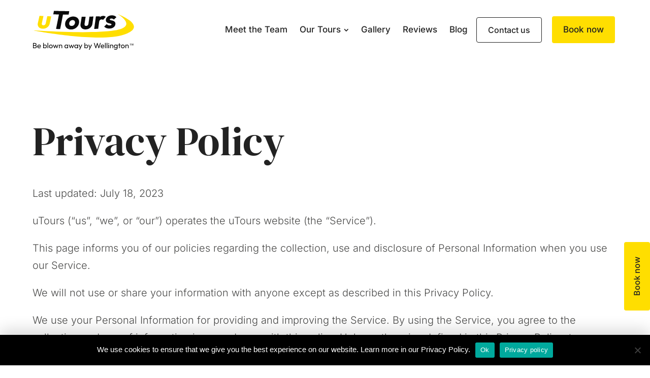

--- FILE ---
content_type: text/html; charset=UTF-8
request_url: https://utourswellington.nz/privacy-policy
body_size: 24330
content:
<!DOCTYPE html>
<html lang="en-US" prefix="og: https://ogp.me/ns#">
<head>
	<meta charset="UTF-8" />
<meta http-equiv="X-UA-Compatible" content="IE=edge">
	<link rel="pingback" href="https://utourswellington.nz/xmlrpc.php" />

	<script type="text/javascript">
		document.documentElement.className = 'js';
	</script>
	
	<link rel="preconnect" href="https://fonts.gstatic.com" crossorigin /><style id="et-builder-googlefonts-cached-inline">/* Original: https://fonts.googleapis.com/css?family=DM+Serif+Display:regular,italic|Inter:100,200,300,regular,500,600,700,800,900&#038;subset=latin,latin-ext&#038;display=swap *//* User Agent: Mozilla/5.0 (Unknown; Linux x86_64) AppleWebKit/538.1 (KHTML, like Gecko) Safari/538.1 Daum/4.1 */@font-face {font-family: 'DM Serif Display';font-style: italic;font-weight: 400;font-display: swap;src: url(https://fonts.gstatic.com/s/dmserifdisplay/v17/-nFhOHM81r4j6k0gjAW3mujVU2B2G_VB3vDz.ttf) format('truetype');}@font-face {font-family: 'DM Serif Display';font-style: normal;font-weight: 400;font-display: swap;src: url(https://fonts.gstatic.com/s/dmserifdisplay/v17/-nFnOHM81r4j6k0gjAW3mujVU2B2G_5x1w.ttf) format('truetype');}@font-face {font-family: 'Inter';font-style: normal;font-weight: 100;font-display: swap;src: url(https://fonts.gstatic.com/s/inter/v20/UcCO3FwrK3iLTeHuS_nVMrMxCp50SjIw2boKoduKmMEVuLyeAZFhjQ.ttf) format('truetype');}@font-face {font-family: 'Inter';font-style: normal;font-weight: 200;font-display: swap;src: url(https://fonts.gstatic.com/s/inter/v20/UcCO3FwrK3iLTeHuS_nVMrMxCp50SjIw2boKoduKmMEVuDyfAZFhjQ.ttf) format('truetype');}@font-face {font-family: 'Inter';font-style: normal;font-weight: 300;font-display: swap;src: url(https://fonts.gstatic.com/s/inter/v20/UcCO3FwrK3iLTeHuS_nVMrMxCp50SjIw2boKoduKmMEVuOKfAZFhjQ.ttf) format('truetype');}@font-face {font-family: 'Inter';font-style: normal;font-weight: 400;font-display: swap;src: url(https://fonts.gstatic.com/s/inter/v20/UcCO3FwrK3iLTeHuS_nVMrMxCp50SjIw2boKoduKmMEVuLyfAZFhjQ.ttf) format('truetype');}@font-face {font-family: 'Inter';font-style: normal;font-weight: 500;font-display: swap;src: url(https://fonts.gstatic.com/s/inter/v20/UcCO3FwrK3iLTeHuS_nVMrMxCp50SjIw2boKoduKmMEVuI6fAZFhjQ.ttf) format('truetype');}@font-face {font-family: 'Inter';font-style: normal;font-weight: 600;font-display: swap;src: url(https://fonts.gstatic.com/s/inter/v20/UcCO3FwrK3iLTeHuS_nVMrMxCp50SjIw2boKoduKmMEVuGKYAZFhjQ.ttf) format('truetype');}@font-face {font-family: 'Inter';font-style: normal;font-weight: 700;font-display: swap;src: url(https://fonts.gstatic.com/s/inter/v20/UcCO3FwrK3iLTeHuS_nVMrMxCp50SjIw2boKoduKmMEVuFuYAZFhjQ.ttf) format('truetype');}@font-face {font-family: 'Inter';font-style: normal;font-weight: 800;font-display: swap;src: url(https://fonts.gstatic.com/s/inter/v20/UcCO3FwrK3iLTeHuS_nVMrMxCp50SjIw2boKoduKmMEVuDyYAZFhjQ.ttf) format('truetype');}@font-face {font-family: 'Inter';font-style: normal;font-weight: 900;font-display: swap;src: url(https://fonts.gstatic.com/s/inter/v20/UcCO3FwrK3iLTeHuS_nVMrMxCp50SjIw2boKoduKmMEVuBWYAZFhjQ.ttf) format('truetype');}/* User Agent: Mozilla/5.0 (Windows NT 6.1; WOW64; rv:27.0) Gecko/20100101 Firefox/27.0 */@font-face {font-family: 'DM Serif Display';font-style: italic;font-weight: 400;font-display: swap;src: url(https://fonts.gstatic.com/l/font?kit=-nFhOHM81r4j6k0gjAW3mujVU2B2G_VB3vDw&skey=9b354e2f4705b58c&v=v17) format('woff');}@font-face {font-family: 'DM Serif Display';font-style: normal;font-weight: 400;font-display: swap;src: url(https://fonts.gstatic.com/l/font?kit=-nFnOHM81r4j6k0gjAW3mujVU2B2G_5x1A&skey=b35e2c4c711f6b3&v=v17) format('woff');}@font-face {font-family: 'Inter';font-style: normal;font-weight: 100;font-display: swap;src: url(https://fonts.gstatic.com/l/font?kit=UcCO3FwrK3iLTeHuS_nVMrMxCp50SjIw2boKoduKmMEVuLyeAZFhjg&skey=c491285d6722e4fa&v=v20) format('woff');}@font-face {font-family: 'Inter';font-style: normal;font-weight: 200;font-display: swap;src: url(https://fonts.gstatic.com/l/font?kit=UcCO3FwrK3iLTeHuS_nVMrMxCp50SjIw2boKoduKmMEVuDyfAZFhjg&skey=c491285d6722e4fa&v=v20) format('woff');}@font-face {font-family: 'Inter';font-style: normal;font-weight: 300;font-display: swap;src: url(https://fonts.gstatic.com/l/font?kit=UcCO3FwrK3iLTeHuS_nVMrMxCp50SjIw2boKoduKmMEVuOKfAZFhjg&skey=c491285d6722e4fa&v=v20) format('woff');}@font-face {font-family: 'Inter';font-style: normal;font-weight: 400;font-display: swap;src: url(https://fonts.gstatic.com/l/font?kit=UcCO3FwrK3iLTeHuS_nVMrMxCp50SjIw2boKoduKmMEVuLyfAZFhjg&skey=c491285d6722e4fa&v=v20) format('woff');}@font-face {font-family: 'Inter';font-style: normal;font-weight: 500;font-display: swap;src: url(https://fonts.gstatic.com/l/font?kit=UcCO3FwrK3iLTeHuS_nVMrMxCp50SjIw2boKoduKmMEVuI6fAZFhjg&skey=c491285d6722e4fa&v=v20) format('woff');}@font-face {font-family: 'Inter';font-style: normal;font-weight: 600;font-display: swap;src: url(https://fonts.gstatic.com/l/font?kit=UcCO3FwrK3iLTeHuS_nVMrMxCp50SjIw2boKoduKmMEVuGKYAZFhjg&skey=c491285d6722e4fa&v=v20) format('woff');}@font-face {font-family: 'Inter';font-style: normal;font-weight: 700;font-display: swap;src: url(https://fonts.gstatic.com/l/font?kit=UcCO3FwrK3iLTeHuS_nVMrMxCp50SjIw2boKoduKmMEVuFuYAZFhjg&skey=c491285d6722e4fa&v=v20) format('woff');}@font-face {font-family: 'Inter';font-style: normal;font-weight: 800;font-display: swap;src: url(https://fonts.gstatic.com/l/font?kit=UcCO3FwrK3iLTeHuS_nVMrMxCp50SjIw2boKoduKmMEVuDyYAZFhjg&skey=c491285d6722e4fa&v=v20) format('woff');}@font-face {font-family: 'Inter';font-style: normal;font-weight: 900;font-display: swap;src: url(https://fonts.gstatic.com/l/font?kit=UcCO3FwrK3iLTeHuS_nVMrMxCp50SjIw2boKoduKmMEVuBWYAZFhjg&skey=c491285d6722e4fa&v=v20) format('woff');}/* User Agent: Mozilla/5.0 (Windows NT 6.3; rv:39.0) Gecko/20100101 Firefox/39.0 */@font-face {font-family: 'DM Serif Display';font-style: italic;font-weight: 400;font-display: swap;src: url(https://fonts.gstatic.com/s/dmserifdisplay/v17/-nFhOHM81r4j6k0gjAW3mujVU2B2G_VB3vD2.woff2) format('woff2');}@font-face {font-family: 'DM Serif Display';font-style: normal;font-weight: 400;font-display: swap;src: url(https://fonts.gstatic.com/s/dmserifdisplay/v17/-nFnOHM81r4j6k0gjAW3mujVU2B2G_5x0g.woff2) format('woff2');}@font-face {font-family: 'Inter';font-style: normal;font-weight: 100;font-display: swap;src: url(https://fonts.gstatic.com/s/inter/v20/UcCO3FwrK3iLTeHuS_nVMrMxCp50SjIw2boKoduKmMEVuLyeAZFhiA.woff2) format('woff2');}@font-face {font-family: 'Inter';font-style: normal;font-weight: 200;font-display: swap;src: url(https://fonts.gstatic.com/s/inter/v20/UcCO3FwrK3iLTeHuS_nVMrMxCp50SjIw2boKoduKmMEVuDyfAZFhiA.woff2) format('woff2');}@font-face {font-family: 'Inter';font-style: normal;font-weight: 300;font-display: swap;src: url(https://fonts.gstatic.com/s/inter/v20/UcCO3FwrK3iLTeHuS_nVMrMxCp50SjIw2boKoduKmMEVuOKfAZFhiA.woff2) format('woff2');}@font-face {font-family: 'Inter';font-style: normal;font-weight: 400;font-display: swap;src: url(https://fonts.gstatic.com/s/inter/v20/UcCO3FwrK3iLTeHuS_nVMrMxCp50SjIw2boKoduKmMEVuLyfAZFhiA.woff2) format('woff2');}@font-face {font-family: 'Inter';font-style: normal;font-weight: 500;font-display: swap;src: url(https://fonts.gstatic.com/s/inter/v20/UcCO3FwrK3iLTeHuS_nVMrMxCp50SjIw2boKoduKmMEVuI6fAZFhiA.woff2) format('woff2');}@font-face {font-family: 'Inter';font-style: normal;font-weight: 600;font-display: swap;src: url(https://fonts.gstatic.com/s/inter/v20/UcCO3FwrK3iLTeHuS_nVMrMxCp50SjIw2boKoduKmMEVuGKYAZFhiA.woff2) format('woff2');}@font-face {font-family: 'Inter';font-style: normal;font-weight: 700;font-display: swap;src: url(https://fonts.gstatic.com/s/inter/v20/UcCO3FwrK3iLTeHuS_nVMrMxCp50SjIw2boKoduKmMEVuFuYAZFhiA.woff2) format('woff2');}@font-face {font-family: 'Inter';font-style: normal;font-weight: 800;font-display: swap;src: url(https://fonts.gstatic.com/s/inter/v20/UcCO3FwrK3iLTeHuS_nVMrMxCp50SjIw2boKoduKmMEVuDyYAZFhiA.woff2) format('woff2');}@font-face {font-family: 'Inter';font-style: normal;font-weight: 900;font-display: swap;src: url(https://fonts.gstatic.com/s/inter/v20/UcCO3FwrK3iLTeHuS_nVMrMxCp50SjIw2boKoduKmMEVuBWYAZFhiA.woff2) format('woff2');}</style><script type="text/javascript">
			let jqueryParams=[],jQuery=function(r){return jqueryParams=[...jqueryParams,r],jQuery},$=function(r){return jqueryParams=[...jqueryParams,r],$};window.jQuery=jQuery,window.$=jQuery;let customHeadScripts=!1;jQuery.fn=jQuery.prototype={},$.fn=jQuery.prototype={},jQuery.noConflict=function(r){if(window.jQuery)return jQuery=window.jQuery,$=window.jQuery,customHeadScripts=!0,jQuery.noConflict},jQuery.ready=function(r){jqueryParams=[...jqueryParams,r]},$.ready=function(r){jqueryParams=[...jqueryParams,r]},jQuery.load=function(r){jqueryParams=[...jqueryParams,r]},$.load=function(r){jqueryParams=[...jqueryParams,r]},jQuery.fn.ready=function(r){jqueryParams=[...jqueryParams,r]},$.fn.ready=function(r){jqueryParams=[...jqueryParams,r]};</script>
<!-- Search Engine Optimization by Rank Math - https://rankmath.com/ -->
<title>Privacy Policy - uTours</title>
<meta name="description" content="Last updated: July 18, 2023"/>
<meta name="robots" content="index, follow, max-snippet:-1, max-video-preview:-1, max-image-preview:large"/>
<link rel="canonical" href="https://utourswellington.nz/privacy-policy" />
<meta property="og:locale" content="en_US" />
<meta property="og:type" content="article" />
<meta property="og:title" content="Privacy Policy - uTours" />
<meta property="og:description" content="Last updated: July 18, 2023" />
<meta property="og:url" content="https://utourswellington.nz/privacy-policy" />
<meta property="og:site_name" content="uTours" />
<meta property="og:updated_time" content="2023-07-18T03:10:35+00:00" />
<meta property="article:published_time" content="2023-07-18T03:00:40+00:00" />
<meta property="article:modified_time" content="2023-07-18T03:10:35+00:00" />
<meta name="twitter:card" content="summary_large_image" />
<meta name="twitter:title" content="Privacy Policy - uTours" />
<meta name="twitter:description" content="Last updated: July 18, 2023" />
<meta name="twitter:label1" content="Time to read" />
<meta name="twitter:data1" content="3 minutes" />
<script type="application/ld+json" class="rank-math-schema">{"@context":"https://schema.org","@graph":[{"@type":"Organization","@id":"https://utourswellington.nz/#organization","name":"Site Template"},{"@type":"WebSite","@id":"https://utourswellington.nz/#website","url":"https://utourswellington.nz","name":"Site Template","publisher":{"@id":"https://utourswellington.nz/#organization"},"inLanguage":"en-US"},{"@type":"WebPage","@id":"https://utourswellington.nz/privacy-policy#webpage","url":"https://utourswellington.nz/privacy-policy","name":"Privacy Policy - uTours","datePublished":"2023-07-18T03:00:40+00:00","dateModified":"2023-07-18T03:10:35+00:00","isPartOf":{"@id":"https://utourswellington.nz/#website"},"inLanguage":"en-US"},{"@type":"Person","@id":"https://utourswellington.nz/author/gmb-admin","name":"GMB-Admin","url":"https://utourswellington.nz/author/gmb-admin","image":{"@type":"ImageObject","@id":"https://secure.gravatar.com/avatar/714738fa5054a271c38f81e05fa719958a46d028bd94ebc6098a3badef165707?s=96&amp;d=mm&amp;r=g","url":"https://secure.gravatar.com/avatar/714738fa5054a271c38f81e05fa719958a46d028bd94ebc6098a3badef165707?s=96&amp;d=mm&amp;r=g","caption":"GMB-Admin","inLanguage":"en-US"},"worksFor":{"@id":"https://utourswellington.nz/#organization"}},{"@type":"Article","headline":"Privacy Policy - uTours","datePublished":"2023-07-18T03:00:40+00:00","dateModified":"2023-07-18T03:10:35+00:00","author":{"@id":"https://utourswellington.nz/author/gmb-admin","name":"GMB-Admin"},"publisher":{"@id":"https://utourswellington.nz/#organization"},"description":"Last updated: July 18, 2023","name":"Privacy Policy - uTours","@id":"https://utourswellington.nz/privacy-policy#richSnippet","isPartOf":{"@id":"https://utourswellington.nz/privacy-policy#webpage"},"inLanguage":"en-US","mainEntityOfPage":{"@id":"https://utourswellington.nz/privacy-policy#webpage"}}]}</script>
<!-- /Rank Math WordPress SEO plugin -->

<link rel='dns-prefetch' href='//utourswellington.nz' />
<link rel='dns-prefetch' href='//www.googletagmanager.com' />
<link rel="alternate" type="application/rss+xml" title="uTours &raquo; Feed" href="https://utourswellington.nz/feed" />
<link rel="alternate" type="application/rss+xml" title="uTours &raquo; Comments Feed" href="https://utourswellington.nz/comments/feed" />
<link rel="alternate" title="oEmbed (JSON)" type="application/json+oembed" href="https://utourswellington.nz/wp-json/oembed/1.0/embed?url=https%3A%2F%2Futourswellington.nz%2Fprivacy-policy" />
<link rel="alternate" title="oEmbed (XML)" type="text/xml+oembed" href="https://utourswellington.nz/wp-json/oembed/1.0/embed?url=https%3A%2F%2Futourswellington.nz%2Fprivacy-policy&#038;format=xml" />
<meta content="Grow My Business Divi Child v.1.0.0" name="generator"/><link rel='stylesheet' id='cookie-notice-front-css' href='https://utourswellington.nz/wp-content/plugins/cookie-notice/css/front.min.css?ver=2.5.11' type='text/css' media='all' />
<style id='divi-style-parent-inline-inline-css' type='text/css'>
/*!
Theme Name: Divi
Theme URI: http://www.elegantthemes.com/gallery/divi/
Version: 4.27.4
Description: Smart. Flexible. Beautiful. Divi is the most powerful theme in our collection.
Author: Elegant Themes
Author URI: http://www.elegantthemes.com
License: GNU General Public License v2
License URI: http://www.gnu.org/licenses/gpl-2.0.html
*/

a,abbr,acronym,address,applet,b,big,blockquote,body,center,cite,code,dd,del,dfn,div,dl,dt,em,fieldset,font,form,h1,h2,h3,h4,h5,h6,html,i,iframe,img,ins,kbd,label,legend,li,object,ol,p,pre,q,s,samp,small,span,strike,strong,sub,sup,tt,u,ul,var{margin:0;padding:0;border:0;outline:0;font-size:100%;-ms-text-size-adjust:100%;-webkit-text-size-adjust:100%;vertical-align:baseline;background:transparent}body{line-height:1}ol,ul{list-style:none}blockquote,q{quotes:none}blockquote:after,blockquote:before,q:after,q:before{content:"";content:none}blockquote{margin:20px 0 30px;border-left:5px solid;padding-left:20px}:focus{outline:0}del{text-decoration:line-through}pre{overflow:auto;padding:10px}figure{margin:0}table{border-collapse:collapse;border-spacing:0}article,aside,footer,header,hgroup,nav,section{display:block}body{font-family:Open Sans,Arial,sans-serif;font-size:14px;color:#666;background-color:#fff;line-height:1.7em;font-weight:500;-webkit-font-smoothing:antialiased;-moz-osx-font-smoothing:grayscale}body.page-template-page-template-blank-php #page-container{padding-top:0!important}body.et_cover_background{background-size:cover!important;background-position:top!important;background-repeat:no-repeat!important;background-attachment:fixed}a{color:#2ea3f2}a,a:hover{text-decoration:none}p{padding-bottom:1em}p:not(.has-background):last-of-type{padding-bottom:0}p.et_normal_padding{padding-bottom:1em}strong{font-weight:700}cite,em,i{font-style:italic}code,pre{font-family:Courier New,monospace;margin-bottom:10px}ins{text-decoration:none}sub,sup{height:0;line-height:1;position:relative;vertical-align:baseline}sup{bottom:.8em}sub{top:.3em}dl{margin:0 0 1.5em}dl dt{font-weight:700}dd{margin-left:1.5em}blockquote p{padding-bottom:0}embed,iframe,object,video{max-width:100%}h1,h2,h3,h4,h5,h6{color:#333;padding-bottom:10px;line-height:1em;font-weight:500}h1 a,h2 a,h3 a,h4 a,h5 a,h6 a{color:inherit}h1{font-size:30px}h2{font-size:26px}h3{font-size:22px}h4{font-size:18px}h5{font-size:16px}h6{font-size:14px}input{-webkit-appearance:none}input[type=checkbox]{-webkit-appearance:checkbox}input[type=radio]{-webkit-appearance:radio}input.text,input.title,input[type=email],input[type=password],input[type=tel],input[type=text],select,textarea{background-color:#fff;border:1px solid #bbb;padding:2px;color:#4e4e4e}input.text:focus,input.title:focus,input[type=text]:focus,select:focus,textarea:focus{border-color:#2d3940;color:#3e3e3e}input.text,input.title,input[type=text],select,textarea{margin:0}textarea{padding:4px}button,input,select,textarea{font-family:inherit}img{max-width:100%;height:auto}.clear{clear:both}br.clear{margin:0;padding:0}.pagination{clear:both}#et_search_icon:hover,.et-social-icon a:hover,.et_password_protected_form .et_submit_button,.form-submit .et_pb_buttontton.alt.disabled,.nav-single a,.posted_in a{color:#2ea3f2}.et-search-form,blockquote{border-color:#2ea3f2}#main-content{background-color:#fff}.container{width:80%;max-width:1080px;margin:auto;position:relative}body:not(.et-tb) #main-content .container,body:not(.et-tb-has-header) #main-content .container{padding-top:58px}.et_full_width_page #main-content .container:before{display:none}.main_title{margin-bottom:20px}.et_password_protected_form .et_submit_button:hover,.form-submit .et_pb_button:hover{background:rgba(0,0,0,.05)}.et_button_icon_visible .et_pb_button{padding-right:2em;padding-left:.7em}.et_button_icon_visible .et_pb_button:after{opacity:1;margin-left:0}.et_button_left .et_pb_button:hover:after{left:.15em}.et_button_left .et_pb_button:after{margin-left:0;left:1em}.et_button_icon_visible.et_button_left .et_pb_button,.et_button_left .et_pb_button:hover,.et_button_left .et_pb_module .et_pb_button:hover{padding-left:2em;padding-right:.7em}.et_button_icon_visible.et_button_left .et_pb_button:after,.et_button_left .et_pb_button:hover:after{left:.15em}.et_password_protected_form .et_submit_button:hover,.form-submit .et_pb_button:hover{padding:.3em 1em}.et_button_no_icon .et_pb_button:after{display:none}.et_button_no_icon.et_button_icon_visible.et_button_left .et_pb_button,.et_button_no_icon.et_button_left .et_pb_button:hover,.et_button_no_icon .et_pb_button,.et_button_no_icon .et_pb_button:hover{padding:.3em 1em!important}.et_button_custom_icon .et_pb_button:after{line-height:1.7em}.et_button_custom_icon.et_button_icon_visible .et_pb_button:after,.et_button_custom_icon .et_pb_button:hover:after{margin-left:.3em}#left-area .post_format-post-format-gallery .wp-block-gallery:first-of-type{padding:0;margin-bottom:-16px}.entry-content table:not(.variations){border:1px solid #eee;margin:0 0 15px;text-align:left;width:100%}.entry-content thead th,.entry-content tr th{color:#555;font-weight:700;padding:9px 24px}.entry-content tr td{border-top:1px solid #eee;padding:6px 24px}#left-area ul,.entry-content ul,.et-l--body ul,.et-l--footer ul,.et-l--header ul{list-style-type:disc;padding:0 0 23px 1em;line-height:26px}#left-area ol,.entry-content ol,.et-l--body ol,.et-l--footer ol,.et-l--header ol{list-style-type:decimal;list-style-position:inside;padding:0 0 23px;line-height:26px}#left-area ul li ul,.entry-content ul li ol{padding:2px 0 2px 20px}#left-area ol li ul,.entry-content ol li ol,.et-l--body ol li ol,.et-l--footer ol li ol,.et-l--header ol li ol{padding:2px 0 2px 35px}#left-area ul.wp-block-gallery{display:-webkit-box;display:-ms-flexbox;display:flex;-ms-flex-wrap:wrap;flex-wrap:wrap;list-style-type:none;padding:0}#left-area ul.products{padding:0!important;line-height:1.7!important;list-style:none!important}.gallery-item a{display:block}.gallery-caption,.gallery-item a{width:90%}#wpadminbar{z-index:100001}#left-area .post-meta{font-size:14px;padding-bottom:15px}#left-area .post-meta a{text-decoration:none;color:#666}#left-area .et_featured_image{padding-bottom:7px}.single .post{padding-bottom:25px}body.single .et_audio_content{margin-bottom:-6px}.nav-single a{text-decoration:none;color:#2ea3f2;font-size:14px;font-weight:400}.nav-previous{float:left}.nav-next{float:right}.et_password_protected_form p input{background-color:#eee;border:none!important;width:100%!important;border-radius:0!important;font-size:14px;color:#999!important;padding:16px!important;-webkit-box-sizing:border-box;box-sizing:border-box}.et_password_protected_form label{display:none}.et_password_protected_form .et_submit_button{font-family:inherit;display:block;float:right;margin:8px auto 0;cursor:pointer}.post-password-required p.nocomments.container{max-width:100%}.post-password-required p.nocomments.container:before{display:none}.aligncenter,div.post .new-post .aligncenter{display:block;margin-left:auto;margin-right:auto}.wp-caption{border:1px solid #ddd;text-align:center;background-color:#f3f3f3;margin-bottom:10px;max-width:96%;padding:8px}.wp-caption.alignleft{margin:0 30px 20px 0}.wp-caption.alignright{margin:0 0 20px 30px}.wp-caption img{margin:0;padding:0;border:0}.wp-caption p.wp-caption-text{font-size:12px;padding:0 4px 5px;margin:0}.alignright{float:right}.alignleft{float:left}img.alignleft{display:inline;float:left;margin-right:15px}img.alignright{display:inline;float:right;margin-left:15px}.page.et_pb_pagebuilder_layout #main-content{background-color:transparent}body #main-content .et_builder_inner_content>h1,body #main-content .et_builder_inner_content>h2,body #main-content .et_builder_inner_content>h3,body #main-content .et_builder_inner_content>h4,body #main-content .et_builder_inner_content>h5,body #main-content .et_builder_inner_content>h6{line-height:1.4em}body #main-content .et_builder_inner_content>p{line-height:1.7em}.wp-block-pullquote{margin:20px 0 30px}.wp-block-pullquote.has-background blockquote{border-left:none}.wp-block-group.has-background{padding:1.5em 1.5em .5em}@media (min-width:981px){#left-area{width:79.125%;padding-bottom:23px}#main-content .container:before{content:"";position:absolute;top:0;height:100%;width:1px;background-color:#e2e2e2}.et_full_width_page #left-area,.et_no_sidebar #left-area{float:none;width:100%!important}.et_full_width_page #left-area{padding-bottom:0}.et_no_sidebar #main-content .container:before{display:none}}@media (max-width:980px){#page-container{padding-top:80px}.et-tb #page-container,.et-tb-has-header #page-container{padding-top:0!important}#left-area,#sidebar{width:100%!important}#main-content .container:before{display:none!important}.et_full_width_page .et_gallery_item:nth-child(4n+1){clear:none}}@media print{#page-container{padding-top:0!important}}#wp-admin-bar-et-use-visual-builder a:before{font-family:ETmodules!important;content:"\e625";font-size:30px!important;width:28px;margin-top:-3px;color:#974df3!important}#wp-admin-bar-et-use-visual-builder:hover a:before{color:#fff!important}#wp-admin-bar-et-use-visual-builder:hover a,#wp-admin-bar-et-use-visual-builder a:hover{transition:background-color .5s ease;-webkit-transition:background-color .5s ease;-moz-transition:background-color .5s ease;background-color:#7e3bd0!important;color:#fff!important}* html .clearfix,:first-child+html .clearfix{zoom:1}.iphone .et_pb_section_video_bg video::-webkit-media-controls-start-playback-button{display:none!important;-webkit-appearance:none}.et_mobile_device .et_pb_section_parallax .et_pb_parallax_css{background-attachment:scroll}.et-social-facebook a.icon:before{content:"\e093"}.et-social-twitter a.icon:before{content:"\e094"}.et-social-google-plus a.icon:before{content:"\e096"}.et-social-instagram a.icon:before{content:"\e09a"}.et-social-rss a.icon:before{content:"\e09e"}.ai1ec-single-event:after{content:" ";display:table;clear:both}.evcal_event_details .evcal_evdata_cell .eventon_details_shading_bot.eventon_details_shading_bot{z-index:3}.wp-block-divi-layout{margin-bottom:1em}*{-webkit-box-sizing:border-box;box-sizing:border-box}#et-info-email:before,#et-info-phone:before,#et_search_icon:before,.comment-reply-link:after,.et-cart-info span:before,.et-pb-arrow-next:before,.et-pb-arrow-prev:before,.et-social-icon a:before,.et_audio_container .mejs-playpause-button button:before,.et_audio_container .mejs-volume-button button:before,.et_overlay:before,.et_password_protected_form .et_submit_button:after,.et_pb_button:after,.et_pb_contact_reset:after,.et_pb_contact_submit:after,.et_pb_font_icon:before,.et_pb_newsletter_button:after,.et_pb_pricing_table_button:after,.et_pb_promo_button:after,.et_pb_testimonial:before,.et_pb_toggle_title:before,.form-submit .et_pb_button:after,.mobile_menu_bar:before,a.et_pb_more_button:after{font-family:ETmodules!important;speak:none;font-style:normal;font-weight:400;-webkit-font-feature-settings:normal;font-feature-settings:normal;font-variant:normal;text-transform:none;line-height:1;-webkit-font-smoothing:antialiased;-moz-osx-font-smoothing:grayscale;text-shadow:0 0;direction:ltr}.et-pb-icon,.et_pb_custom_button_icon.et_pb_button:after,.et_pb_login .et_pb_custom_button_icon.et_pb_button:after,.et_pb_woo_custom_button_icon .button.et_pb_custom_button_icon.et_pb_button:after,.et_pb_woo_custom_button_icon .button.et_pb_custom_button_icon.et_pb_button:hover:after{content:attr(data-icon)}.et-pb-icon{font-family:ETmodules;speak:none;font-weight:400;-webkit-font-feature-settings:normal;font-feature-settings:normal;font-variant:normal;text-transform:none;line-height:1;-webkit-font-smoothing:antialiased;font-size:96px;font-style:normal;display:inline-block;-webkit-box-sizing:border-box;box-sizing:border-box;direction:ltr}#et-ajax-saving{display:none;-webkit-transition:background .3s,-webkit-box-shadow .3s;transition:background .3s,-webkit-box-shadow .3s;transition:background .3s,box-shadow .3s;transition:background .3s,box-shadow .3s,-webkit-box-shadow .3s;-webkit-box-shadow:rgba(0,139,219,.247059) 0 0 60px;box-shadow:0 0 60px rgba(0,139,219,.247059);position:fixed;top:50%;left:50%;width:50px;height:50px;background:#fff;border-radius:50px;margin:-25px 0 0 -25px;z-index:999999;text-align:center}#et-ajax-saving img{margin:9px}.et-safe-mode-indicator,.et-safe-mode-indicator:focus,.et-safe-mode-indicator:hover{-webkit-box-shadow:0 5px 10px rgba(41,196,169,.15);box-shadow:0 5px 10px rgba(41,196,169,.15);background:#29c4a9;color:#fff;font-size:14px;font-weight:600;padding:12px;line-height:16px;border-radius:3px;position:fixed;bottom:30px;right:30px;z-index:999999;text-decoration:none;font-family:Open Sans,sans-serif;-webkit-font-smoothing:antialiased;-moz-osx-font-smoothing:grayscale}.et_pb_button{font-size:20px;font-weight:500;padding:.3em 1em;line-height:1.7em!important;background-color:transparent;background-size:cover;background-position:50%;background-repeat:no-repeat;border:2px solid;border-radius:3px;-webkit-transition-duration:.2s;transition-duration:.2s;-webkit-transition-property:all!important;transition-property:all!important}.et_pb_button,.et_pb_button_inner{position:relative}.et_pb_button:hover,.et_pb_module .et_pb_button:hover{border:2px solid transparent;padding:.3em 2em .3em .7em}.et_pb_button:hover{background-color:hsla(0,0%,100%,.2)}.et_pb_bg_layout_light.et_pb_button:hover,.et_pb_bg_layout_light .et_pb_button:hover{background-color:rgba(0,0,0,.05)}.et_pb_button:after,.et_pb_button:before{font-size:32px;line-height:1em;content:"\35";opacity:0;position:absolute;margin-left:-1em;-webkit-transition:all .2s;transition:all .2s;text-transform:none;-webkit-font-feature-settings:"kern" off;font-feature-settings:"kern" off;font-variant:none;font-style:normal;font-weight:400;text-shadow:none}.et_pb_button.et_hover_enabled:hover:after,.et_pb_button.et_pb_hovered:hover:after{-webkit-transition:none!important;transition:none!important}.et_pb_button:before{display:none}.et_pb_button:hover:after{opacity:1;margin-left:0}.et_pb_column_1_3 h1,.et_pb_column_1_4 h1,.et_pb_column_1_5 h1,.et_pb_column_1_6 h1,.et_pb_column_2_5 h1{font-size:26px}.et_pb_column_1_3 h2,.et_pb_column_1_4 h2,.et_pb_column_1_5 h2,.et_pb_column_1_6 h2,.et_pb_column_2_5 h2{font-size:23px}.et_pb_column_1_3 h3,.et_pb_column_1_4 h3,.et_pb_column_1_5 h3,.et_pb_column_1_6 h3,.et_pb_column_2_5 h3{font-size:20px}.et_pb_column_1_3 h4,.et_pb_column_1_4 h4,.et_pb_column_1_5 h4,.et_pb_column_1_6 h4,.et_pb_column_2_5 h4{font-size:18px}.et_pb_column_1_3 h5,.et_pb_column_1_4 h5,.et_pb_column_1_5 h5,.et_pb_column_1_6 h5,.et_pb_column_2_5 h5{font-size:16px}.et_pb_column_1_3 h6,.et_pb_column_1_4 h6,.et_pb_column_1_5 h6,.et_pb_column_1_6 h6,.et_pb_column_2_5 h6{font-size:15px}.et_pb_bg_layout_dark,.et_pb_bg_layout_dark h1,.et_pb_bg_layout_dark h2,.et_pb_bg_layout_dark h3,.et_pb_bg_layout_dark h4,.et_pb_bg_layout_dark h5,.et_pb_bg_layout_dark h6{color:#fff!important}.et_pb_module.et_pb_text_align_left{text-align:left}.et_pb_module.et_pb_text_align_center{text-align:center}.et_pb_module.et_pb_text_align_right{text-align:right}.et_pb_module.et_pb_text_align_justified{text-align:justify}.clearfix:after{visibility:hidden;display:block;font-size:0;content:" ";clear:both;height:0}.et_pb_bg_layout_light .et_pb_more_button{color:#2ea3f2}.et_builder_inner_content{position:relative;z-index:1}header .et_builder_inner_content{z-index:2}.et_pb_css_mix_blend_mode_passthrough{mix-blend-mode:unset!important}.et_pb_image_container{margin:-20px -20px 29px}.et_pb_module_inner{position:relative}.et_hover_enabled_preview{z-index:2}.et_hover_enabled:hover{position:relative;z-index:2}.et_pb_all_tabs,.et_pb_module,.et_pb_posts_nav a,.et_pb_tab,.et_pb_with_background{position:relative;background-size:cover;background-position:50%;background-repeat:no-repeat}.et_pb_background_mask,.et_pb_background_pattern{bottom:0;left:0;position:absolute;right:0;top:0}.et_pb_background_mask{background-size:calc(100% + 2px) calc(100% + 2px);background-repeat:no-repeat;background-position:50%;overflow:hidden}.et_pb_background_pattern{background-position:0 0;background-repeat:repeat}.et_pb_with_border{position:relative;border:0 solid #333}.post-password-required .et_pb_row{padding:0;width:100%}.post-password-required .et_password_protected_form{min-height:0}body.et_pb_pagebuilder_layout.et_pb_show_title .post-password-required .et_password_protected_form h1,body:not(.et_pb_pagebuilder_layout) .post-password-required .et_password_protected_form h1{display:none}.et_pb_no_bg{padding:0!important}.et_overlay.et_pb_inline_icon:before,.et_pb_inline_icon:before{content:attr(data-icon)}.et_pb_more_button{color:inherit;text-shadow:none;text-decoration:none;display:inline-block;margin-top:20px}.et_parallax_bg_wrap{overflow:hidden;position:absolute;top:0;right:0;bottom:0;left:0}.et_parallax_bg{background-repeat:no-repeat;background-position:top;background-size:cover;position:absolute;bottom:0;left:0;width:100%;height:100%;display:block}.et_parallax_bg.et_parallax_bg__hover,.et_parallax_bg.et_parallax_bg_phone,.et_parallax_bg.et_parallax_bg_tablet,.et_parallax_gradient.et_parallax_gradient__hover,.et_parallax_gradient.et_parallax_gradient_phone,.et_parallax_gradient.et_parallax_gradient_tablet,.et_pb_section_parallax_hover:hover .et_parallax_bg:not(.et_parallax_bg__hover),.et_pb_section_parallax_hover:hover .et_parallax_gradient:not(.et_parallax_gradient__hover){display:none}.et_pb_section_parallax_hover:hover .et_parallax_bg.et_parallax_bg__hover,.et_pb_section_parallax_hover:hover .et_parallax_gradient.et_parallax_gradient__hover{display:block}.et_parallax_gradient{bottom:0;display:block;left:0;position:absolute;right:0;top:0}.et_pb_module.et_pb_section_parallax,.et_pb_posts_nav a.et_pb_section_parallax,.et_pb_tab.et_pb_section_parallax{position:relative}.et_pb_section_parallax .et_pb_parallax_css,.et_pb_slides .et_parallax_bg.et_pb_parallax_css{background-attachment:fixed}body.et-bfb .et_pb_section_parallax .et_pb_parallax_css,body.et-bfb .et_pb_slides .et_parallax_bg.et_pb_parallax_css{background-attachment:scroll;bottom:auto}.et_pb_section_parallax.et_pb_column .et_pb_module,.et_pb_section_parallax.et_pb_row .et_pb_column,.et_pb_section_parallax.et_pb_row .et_pb_module{z-index:9;position:relative}.et_pb_more_button:hover:after{opacity:1;margin-left:0}.et_pb_preload .et_pb_section_video_bg,.et_pb_preload>div{visibility:hidden}.et_pb_preload,.et_pb_section.et_pb_section_video.et_pb_preload{position:relative;background:#464646!important}.et_pb_preload:before{content:"";position:absolute;top:50%;left:50%;background:url(https://utourswellington.nz/wp-content/themes/Divi/includes/builder/styles/images/preloader.gif) no-repeat;border-radius:32px;width:32px;height:32px;margin:-16px 0 0 -16px}.box-shadow-overlay{position:absolute;top:0;left:0;width:100%;height:100%;z-index:10;pointer-events:none}.et_pb_section>.box-shadow-overlay~.et_pb_row{z-index:11}body.safari .section_has_divider{will-change:transform}.et_pb_row>.box-shadow-overlay{z-index:8}.has-box-shadow-overlay{position:relative}.et_clickable{cursor:pointer}.screen-reader-text{border:0;clip:rect(1px,1px,1px,1px);-webkit-clip-path:inset(50%);clip-path:inset(50%);height:1px;margin:-1px;overflow:hidden;padding:0;position:absolute!important;width:1px;word-wrap:normal!important}.et_multi_view_hidden,.et_multi_view_hidden_image{display:none!important}@keyframes multi-view-image-fade{0%{opacity:0}10%{opacity:.1}20%{opacity:.2}30%{opacity:.3}40%{opacity:.4}50%{opacity:.5}60%{opacity:.6}70%{opacity:.7}80%{opacity:.8}90%{opacity:.9}to{opacity:1}}.et_multi_view_image__loading{visibility:hidden}.et_multi_view_image__loaded{-webkit-animation:multi-view-image-fade .5s;animation:multi-view-image-fade .5s}#et-pb-motion-effects-offset-tracker{visibility:hidden!important;opacity:0;position:absolute;top:0;left:0}.et-pb-before-scroll-animation{opacity:0}header.et-l.et-l--header:after{clear:both;display:block;content:""}.et_pb_module{-webkit-animation-timing-function:linear;animation-timing-function:linear;-webkit-animation-duration:.2s;animation-duration:.2s}@-webkit-keyframes fadeBottom{0%{opacity:0;-webkit-transform:translateY(10%);transform:translateY(10%)}to{opacity:1;-webkit-transform:translateY(0);transform:translateY(0)}}@keyframes fadeBottom{0%{opacity:0;-webkit-transform:translateY(10%);transform:translateY(10%)}to{opacity:1;-webkit-transform:translateY(0);transform:translateY(0)}}@-webkit-keyframes fadeLeft{0%{opacity:0;-webkit-transform:translateX(-10%);transform:translateX(-10%)}to{opacity:1;-webkit-transform:translateX(0);transform:translateX(0)}}@keyframes fadeLeft{0%{opacity:0;-webkit-transform:translateX(-10%);transform:translateX(-10%)}to{opacity:1;-webkit-transform:translateX(0);transform:translateX(0)}}@-webkit-keyframes fadeRight{0%{opacity:0;-webkit-transform:translateX(10%);transform:translateX(10%)}to{opacity:1;-webkit-transform:translateX(0);transform:translateX(0)}}@keyframes fadeRight{0%{opacity:0;-webkit-transform:translateX(10%);transform:translateX(10%)}to{opacity:1;-webkit-transform:translateX(0);transform:translateX(0)}}@-webkit-keyframes fadeTop{0%{opacity:0;-webkit-transform:translateY(-10%);transform:translateY(-10%)}to{opacity:1;-webkit-transform:translateX(0);transform:translateX(0)}}@keyframes fadeTop{0%{opacity:0;-webkit-transform:translateY(-10%);transform:translateY(-10%)}to{opacity:1;-webkit-transform:translateX(0);transform:translateX(0)}}@-webkit-keyframes fadeIn{0%{opacity:0}to{opacity:1}}@keyframes fadeIn{0%{opacity:0}to{opacity:1}}.et-waypoint:not(.et_pb_counters){opacity:0}@media (min-width:981px){.et_pb_section.et_section_specialty div.et_pb_row .et_pb_column .et_pb_column .et_pb_module.et-last-child,.et_pb_section.et_section_specialty div.et_pb_row .et_pb_column .et_pb_column .et_pb_module:last-child,.et_pb_section.et_section_specialty div.et_pb_row .et_pb_column .et_pb_row_inner .et_pb_column .et_pb_module.et-last-child,.et_pb_section.et_section_specialty div.et_pb_row .et_pb_column .et_pb_row_inner .et_pb_column .et_pb_module:last-child,.et_pb_section div.et_pb_row .et_pb_column .et_pb_module.et-last-child,.et_pb_section div.et_pb_row .et_pb_column .et_pb_module:last-child{margin-bottom:0}}@media (max-width:980px){.et_overlay.et_pb_inline_icon_tablet:before,.et_pb_inline_icon_tablet:before{content:attr(data-icon-tablet)}.et_parallax_bg.et_parallax_bg_tablet_exist,.et_parallax_gradient.et_parallax_gradient_tablet_exist{display:none}.et_parallax_bg.et_parallax_bg_tablet,.et_parallax_gradient.et_parallax_gradient_tablet{display:block}.et_pb_column .et_pb_module{margin-bottom:30px}.et_pb_row .et_pb_column .et_pb_module.et-last-child,.et_pb_row .et_pb_column .et_pb_module:last-child,.et_section_specialty .et_pb_row .et_pb_column .et_pb_module.et-last-child,.et_section_specialty .et_pb_row .et_pb_column .et_pb_module:last-child{margin-bottom:0}.et_pb_more_button{display:inline-block!important}.et_pb_bg_layout_light_tablet.et_pb_button,.et_pb_bg_layout_light_tablet.et_pb_module.et_pb_button,.et_pb_bg_layout_light_tablet .et_pb_more_button{color:#2ea3f2}.et_pb_bg_layout_light_tablet .et_pb_forgot_password a{color:#666}.et_pb_bg_layout_light_tablet h1,.et_pb_bg_layout_light_tablet h2,.et_pb_bg_layout_light_tablet h3,.et_pb_bg_layout_light_tablet h4,.et_pb_bg_layout_light_tablet h5,.et_pb_bg_layout_light_tablet h6{color:#333!important}.et_pb_module .et_pb_bg_layout_light_tablet.et_pb_button{color:#2ea3f2!important}.et_pb_bg_layout_light_tablet{color:#666!important}.et_pb_bg_layout_dark_tablet,.et_pb_bg_layout_dark_tablet h1,.et_pb_bg_layout_dark_tablet h2,.et_pb_bg_layout_dark_tablet h3,.et_pb_bg_layout_dark_tablet h4,.et_pb_bg_layout_dark_tablet h5,.et_pb_bg_layout_dark_tablet h6{color:#fff!important}.et_pb_bg_layout_dark_tablet.et_pb_button,.et_pb_bg_layout_dark_tablet.et_pb_module.et_pb_button,.et_pb_bg_layout_dark_tablet .et_pb_more_button{color:inherit}.et_pb_bg_layout_dark_tablet .et_pb_forgot_password a{color:#fff}.et_pb_module.et_pb_text_align_left-tablet{text-align:left}.et_pb_module.et_pb_text_align_center-tablet{text-align:center}.et_pb_module.et_pb_text_align_right-tablet{text-align:right}.et_pb_module.et_pb_text_align_justified-tablet{text-align:justify}}@media (max-width:767px){.et_pb_more_button{display:inline-block!important}.et_overlay.et_pb_inline_icon_phone:before,.et_pb_inline_icon_phone:before{content:attr(data-icon-phone)}.et_parallax_bg.et_parallax_bg_phone_exist,.et_parallax_gradient.et_parallax_gradient_phone_exist{display:none}.et_parallax_bg.et_parallax_bg_phone,.et_parallax_gradient.et_parallax_gradient_phone{display:block}.et-hide-mobile{display:none!important}.et_pb_bg_layout_light_phone.et_pb_button,.et_pb_bg_layout_light_phone.et_pb_module.et_pb_button,.et_pb_bg_layout_light_phone .et_pb_more_button{color:#2ea3f2}.et_pb_bg_layout_light_phone .et_pb_forgot_password a{color:#666}.et_pb_bg_layout_light_phone h1,.et_pb_bg_layout_light_phone h2,.et_pb_bg_layout_light_phone h3,.et_pb_bg_layout_light_phone h4,.et_pb_bg_layout_light_phone h5,.et_pb_bg_layout_light_phone h6{color:#333!important}.et_pb_module .et_pb_bg_layout_light_phone.et_pb_button{color:#2ea3f2!important}.et_pb_bg_layout_light_phone{color:#666!important}.et_pb_bg_layout_dark_phone,.et_pb_bg_layout_dark_phone h1,.et_pb_bg_layout_dark_phone h2,.et_pb_bg_layout_dark_phone h3,.et_pb_bg_layout_dark_phone h4,.et_pb_bg_layout_dark_phone h5,.et_pb_bg_layout_dark_phone h6{color:#fff!important}.et_pb_bg_layout_dark_phone.et_pb_button,.et_pb_bg_layout_dark_phone.et_pb_module.et_pb_button,.et_pb_bg_layout_dark_phone .et_pb_more_button{color:inherit}.et_pb_module .et_pb_bg_layout_dark_phone.et_pb_button{color:#fff!important}.et_pb_bg_layout_dark_phone .et_pb_forgot_password a{color:#fff}.et_pb_module.et_pb_text_align_left-phone{text-align:left}.et_pb_module.et_pb_text_align_center-phone{text-align:center}.et_pb_module.et_pb_text_align_right-phone{text-align:right}.et_pb_module.et_pb_text_align_justified-phone{text-align:justify}}@media (max-width:479px){a.et_pb_more_button{display:block}}@media (min-width:768px) and (max-width:980px){[data-et-multi-view-load-tablet-hidden=true]:not(.et_multi_view_swapped){display:none!important}}@media (max-width:767px){[data-et-multi-view-load-phone-hidden=true]:not(.et_multi_view_swapped){display:none!important}}.et_pb_menu.et_pb_menu--style-inline_centered_logo .et_pb_menu__menu nav ul{-webkit-box-pack:center;-ms-flex-pack:center;justify-content:center}@-webkit-keyframes multi-view-image-fade{0%{-webkit-transform:scale(1);transform:scale(1);opacity:1}50%{-webkit-transform:scale(1.01);transform:scale(1.01);opacity:1}to{-webkit-transform:scale(1);transform:scale(1);opacity:1}}
/*# sourceURL=divi-style-parent-inline-inline-css */
</style>
<style id='divi-dynamic-critical-inline-css' type='text/css'>
@font-face{font-family:ETmodules;font-display:block;src:url(//utourswellington.nz/wp-content/themes/Divi/core/admin/fonts/modules/all/modules.eot);src:url(//utourswellington.nz/wp-content/themes/Divi/core/admin/fonts/modules/all/modules.eot?#iefix) format("embedded-opentype"),url(//utourswellington.nz/wp-content/themes/Divi/core/admin/fonts/modules/all/modules.woff) format("woff"),url(//utourswellington.nz/wp-content/themes/Divi/core/admin/fonts/modules/all/modules.ttf) format("truetype"),url(//utourswellington.nz/wp-content/themes/Divi/core/admin/fonts/modules/all/modules.svg#ETmodules) format("svg");font-weight:400;font-style:normal}
@font-face{font-family:FontAwesome;font-style:normal;font-weight:400;font-display:block;src:url(//utourswellington.nz/wp-content/themes/Divi/core/admin/fonts/fontawesome/fa-regular-400.eot);src:url(//utourswellington.nz/wp-content/themes/Divi/core/admin/fonts/fontawesome/fa-regular-400.eot?#iefix) format("embedded-opentype"),url(//utourswellington.nz/wp-content/themes/Divi/core/admin/fonts/fontawesome/fa-regular-400.woff2) format("woff2"),url(//utourswellington.nz/wp-content/themes/Divi/core/admin/fonts/fontawesome/fa-regular-400.woff) format("woff"),url(//utourswellington.nz/wp-content/themes/Divi/core/admin/fonts/fontawesome/fa-regular-400.ttf) format("truetype"),url(//utourswellington.nz/wp-content/themes/Divi/core/admin/fonts/fontawesome/fa-regular-400.svg#fontawesome) format("svg")}@font-face{font-family:FontAwesome;font-style:normal;font-weight:900;font-display:block;src:url(//utourswellington.nz/wp-content/themes/Divi/core/admin/fonts/fontawesome/fa-solid-900.eot);src:url(//utourswellington.nz/wp-content/themes/Divi/core/admin/fonts/fontawesome/fa-solid-900.eot?#iefix) format("embedded-opentype"),url(//utourswellington.nz/wp-content/themes/Divi/core/admin/fonts/fontawesome/fa-solid-900.woff2) format("woff2"),url(//utourswellington.nz/wp-content/themes/Divi/core/admin/fonts/fontawesome/fa-solid-900.woff) format("woff"),url(//utourswellington.nz/wp-content/themes/Divi/core/admin/fonts/fontawesome/fa-solid-900.ttf) format("truetype"),url(//utourswellington.nz/wp-content/themes/Divi/core/admin/fonts/fontawesome/fa-solid-900.svg#fontawesome) format("svg")}@font-face{font-family:FontAwesome;font-style:normal;font-weight:400;font-display:block;src:url(//utourswellington.nz/wp-content/themes/Divi/core/admin/fonts/fontawesome/fa-brands-400.eot);src:url(//utourswellington.nz/wp-content/themes/Divi/core/admin/fonts/fontawesome/fa-brands-400.eot?#iefix) format("embedded-opentype"),url(//utourswellington.nz/wp-content/themes/Divi/core/admin/fonts/fontawesome/fa-brands-400.woff2) format("woff2"),url(//utourswellington.nz/wp-content/themes/Divi/core/admin/fonts/fontawesome/fa-brands-400.woff) format("woff"),url(//utourswellington.nz/wp-content/themes/Divi/core/admin/fonts/fontawesome/fa-brands-400.ttf) format("truetype"),url(//utourswellington.nz/wp-content/themes/Divi/core/admin/fonts/fontawesome/fa-brands-400.svg#fontawesome) format("svg")}
@media (min-width:981px){.et_pb_gutters3 .et_pb_column,.et_pb_gutters3.et_pb_row .et_pb_column{margin-right:5.5%}.et_pb_gutters3 .et_pb_column_4_4,.et_pb_gutters3.et_pb_row .et_pb_column_4_4{width:100%}.et_pb_gutters3 .et_pb_column_4_4 .et_pb_module,.et_pb_gutters3.et_pb_row .et_pb_column_4_4 .et_pb_module{margin-bottom:2.75%}.et_pb_gutters3 .et_pb_column_3_4,.et_pb_gutters3.et_pb_row .et_pb_column_3_4{width:73.625%}.et_pb_gutters3 .et_pb_column_3_4 .et_pb_module,.et_pb_gutters3.et_pb_row .et_pb_column_3_4 .et_pb_module{margin-bottom:3.735%}.et_pb_gutters3 .et_pb_column_2_3,.et_pb_gutters3.et_pb_row .et_pb_column_2_3{width:64.833%}.et_pb_gutters3 .et_pb_column_2_3 .et_pb_module,.et_pb_gutters3.et_pb_row .et_pb_column_2_3 .et_pb_module{margin-bottom:4.242%}.et_pb_gutters3 .et_pb_column_3_5,.et_pb_gutters3.et_pb_row .et_pb_column_3_5{width:57.8%}.et_pb_gutters3 .et_pb_column_3_5 .et_pb_module,.et_pb_gutters3.et_pb_row .et_pb_column_3_5 .et_pb_module{margin-bottom:4.758%}.et_pb_gutters3 .et_pb_column_1_2,.et_pb_gutters3.et_pb_row .et_pb_column_1_2{width:47.25%}.et_pb_gutters3 .et_pb_column_1_2 .et_pb_module,.et_pb_gutters3.et_pb_row .et_pb_column_1_2 .et_pb_module{margin-bottom:5.82%}.et_pb_gutters3 .et_pb_column_2_5,.et_pb_gutters3.et_pb_row .et_pb_column_2_5{width:36.7%}.et_pb_gutters3 .et_pb_column_2_5 .et_pb_module,.et_pb_gutters3.et_pb_row .et_pb_column_2_5 .et_pb_module{margin-bottom:7.493%}.et_pb_gutters3 .et_pb_column_1_3,.et_pb_gutters3.et_pb_row .et_pb_column_1_3{width:29.6667%}.et_pb_gutters3 .et_pb_column_1_3 .et_pb_module,.et_pb_gutters3.et_pb_row .et_pb_column_1_3 .et_pb_module{margin-bottom:9.27%}.et_pb_gutters3 .et_pb_column_1_4,.et_pb_gutters3.et_pb_row .et_pb_column_1_4{width:20.875%}.et_pb_gutters3 .et_pb_column_1_4 .et_pb_module,.et_pb_gutters3.et_pb_row .et_pb_column_1_4 .et_pb_module{margin-bottom:13.174%}.et_pb_gutters3 .et_pb_column_1_5,.et_pb_gutters3.et_pb_row .et_pb_column_1_5{width:15.6%}.et_pb_gutters3 .et_pb_column_1_5 .et_pb_module,.et_pb_gutters3.et_pb_row .et_pb_column_1_5 .et_pb_module{margin-bottom:17.628%}.et_pb_gutters3 .et_pb_column_1_6,.et_pb_gutters3.et_pb_row .et_pb_column_1_6{width:12.0833%}.et_pb_gutters3 .et_pb_column_1_6 .et_pb_module,.et_pb_gutters3.et_pb_row .et_pb_column_1_6 .et_pb_module{margin-bottom:22.759%}.et_pb_gutters3 .et_full_width_page.woocommerce-page ul.products li.product{width:20.875%;margin-right:5.5%;margin-bottom:5.5%}.et_pb_gutters3.et_left_sidebar.woocommerce-page #main-content ul.products li.product,.et_pb_gutters3.et_right_sidebar.woocommerce-page #main-content ul.products li.product{width:28.353%;margin-right:7.47%}.et_pb_gutters3.et_left_sidebar.woocommerce-page #main-content ul.products.columns-1 li.product,.et_pb_gutters3.et_right_sidebar.woocommerce-page #main-content ul.products.columns-1 li.product{width:100%;margin-right:0}.et_pb_gutters3.et_left_sidebar.woocommerce-page #main-content ul.products.columns-2 li.product,.et_pb_gutters3.et_right_sidebar.woocommerce-page #main-content ul.products.columns-2 li.product{width:48%;margin-right:4%}.et_pb_gutters3.et_left_sidebar.woocommerce-page #main-content ul.products.columns-2 li:nth-child(2n+2),.et_pb_gutters3.et_right_sidebar.woocommerce-page #main-content ul.products.columns-2 li:nth-child(2n+2){margin-right:0}.et_pb_gutters3.et_left_sidebar.woocommerce-page #main-content ul.products.columns-2 li:nth-child(3n+1),.et_pb_gutters3.et_right_sidebar.woocommerce-page #main-content ul.products.columns-2 li:nth-child(3n+1){clear:none}}
.et_pb_widget{float:left;max-width:100%;word-wrap:break-word}.et_pb_widget a{text-decoration:none;color:#666}.et_pb_widget li a:hover{color:#82c0c7}.et_pb_widget ol li,.et_pb_widget ul li{margin-bottom:.5em}.et_pb_widget ol li ol li,.et_pb_widget ul li ul li{margin-left:15px}.et_pb_widget select{width:100%;height:28px;padding:0 5px}.et_pb_widget_area .et_pb_widget a{color:inherit}.et_pb_bg_layout_light .et_pb_widget li a{color:#666}.et_pb_bg_layout_dark .et_pb_widget li a{color:inherit}
.widget_search .screen-reader-text,.et_pb_widget .wp-block-search__label{display:none}.widget_search input#s,.widget_search input#searchsubmit,.et_pb_widget .wp-block-search__input,.et_pb_widget .wp-block-search__button{padding:.7em;height:40px !important;margin:0;font-size:14px;line-height:normal !important;border:1px solid #ddd;color:#666}.widget_search #s,.et_pb_widget .wp-block-search__input{width:100%;border-radius:3px}.widget_search #searchform,.et_pb_widget .wp-block-search{position:relative}.widget_search #searchsubmit,.et_pb_widget .wp-block-search__button{background-color:#ddd;-webkit-border-top-right-radius:3px;-webkit-border-bottom-right-radius:3px;-moz-border-radius-topright:3px;-moz-border-radius-bottomright:3px;border-top-right-radius:3px;border-bottom-right-radius:3px;position:absolute;right:0;top:0}#searchsubmit,.et_pb_widget .wp-block-search__button{cursor:pointer}
.et_pb_section{position:relative;background-color:#fff;background-position:50%;background-size:100%;background-size:cover}.et_pb_section--absolute,.et_pb_section--fixed{width:100%}.et_pb_section.et_section_transparent{background-color:transparent}.et_pb_fullwidth_section{padding:0}.et_pb_fullwidth_section>.et_pb_module:not(.et_pb_post_content):not(.et_pb_fullwidth_post_content) .et_pb_row{padding:0!important}.et_pb_inner_shadow{-webkit-box-shadow:inset 0 0 7px rgba(0,0,0,.07);box-shadow:inset 0 0 7px rgba(0,0,0,.07)}.et_pb_bottom_inside_divider,.et_pb_top_inside_divider{display:block;background-repeat-y:no-repeat;height:100%;position:absolute;pointer-events:none;width:100%;left:0;right:0}.et_pb_bottom_inside_divider.et-no-transition,.et_pb_top_inside_divider.et-no-transition{-webkit-transition:none!important;transition:none!important}.et-fb .section_has_divider.et_fb_element_controls_visible--child>.et_pb_bottom_inside_divider,.et-fb .section_has_divider.et_fb_element_controls_visible--child>.et_pb_top_inside_divider{z-index:1}.et_pb_section_video:not(.et_pb_section--with-menu){overflow:hidden;position:relative}.et_pb_column>.et_pb_section_video_bg{z-index:-1}.et_pb_section_video_bg{visibility:visible;position:absolute;top:0;left:0;width:100%;height:100%;overflow:hidden;display:block;pointer-events:none;-webkit-transition:display .3s;transition:display .3s}.et_pb_section_video_bg.et_pb_section_video_bg_hover,.et_pb_section_video_bg.et_pb_section_video_bg_phone,.et_pb_section_video_bg.et_pb_section_video_bg_tablet,.et_pb_section_video_bg.et_pb_section_video_bg_tablet_only{display:none}.et_pb_section_video_bg .mejs-controls,.et_pb_section_video_bg .mejs-overlay-play{display:none!important}.et_pb_section_video_bg embed,.et_pb_section_video_bg iframe,.et_pb_section_video_bg object,.et_pb_section_video_bg video{max-width:none}.et_pb_section_video_bg .mejs-video{left:50%;position:absolute;max-width:none}.et_pb_section_video_bg .mejs-overlay-loading{display:none!important}.et_pb_social_network_link .et_pb_section_video{overflow:visible}.et_pb_section_video_on_hover:hover>.et_pb_section_video_bg{display:none}.et_pb_section_video_on_hover:hover>.et_pb_section_video_bg_hover,.et_pb_section_video_on_hover:hover>.et_pb_section_video_bg_hover_inherit{display:block}@media (min-width:981px){.et_pb_section{padding:4% 0}body.et_pb_pagebuilder_layout.et_pb_show_title .post-password-required .et_pb_section,body:not(.et_pb_pagebuilder_layout) .post-password-required .et_pb_section{padding-top:0}.et_pb_fullwidth_section{padding:0}.et_pb_section_video_bg.et_pb_section_video_bg_desktop_only{display:block}}@media (max-width:980px){.et_pb_section{padding:50px 0}body.et_pb_pagebuilder_layout.et_pb_show_title .post-password-required .et_pb_section,body:not(.et_pb_pagebuilder_layout) .post-password-required .et_pb_section{padding-top:0}.et_pb_fullwidth_section{padding:0}.et_pb_section_video_bg.et_pb_section_video_bg_tablet{display:block}.et_pb_section_video_bg.et_pb_section_video_bg_desktop_only{display:none}}@media (min-width:768px){.et_pb_section_video_bg.et_pb_section_video_bg_desktop_tablet{display:block}}@media (min-width:768px) and (max-width:980px){.et_pb_section_video_bg.et_pb_section_video_bg_tablet_only{display:block}}@media (max-width:767px){.et_pb_section_video_bg.et_pb_section_video_bg_phone{display:block}.et_pb_section_video_bg.et_pb_section_video_bg_desktop_tablet{display:none}}
.et_pb_row{width:80%;max-width:1080px;margin:auto;position:relative}body.safari .section_has_divider,body.uiwebview .section_has_divider{-webkit-perspective:2000px;perspective:2000px}.section_has_divider .et_pb_row{z-index:5}.et_pb_row_inner{width:100%;position:relative}.et_pb_row.et_pb_row_empty,.et_pb_row_inner:nth-of-type(n+2).et_pb_row_empty{display:none}.et_pb_row:after,.et_pb_row_inner:after{content:"";display:block;clear:both;visibility:hidden;line-height:0;height:0;width:0}.et_pb_row_4col .et-last-child,.et_pb_row_4col .et-last-child-2,.et_pb_row_6col .et-last-child,.et_pb_row_6col .et-last-child-2,.et_pb_row_6col .et-last-child-3{margin-bottom:0}.et_pb_column{float:left;background-size:cover;background-position:50%;position:relative;z-index:2;min-height:1px}.et_pb_column--with-menu{z-index:3}.et_pb_column.et_pb_column_empty{min-height:1px}.et_pb_row .et_pb_column.et-last-child,.et_pb_row .et_pb_column:last-child,.et_pb_row_inner .et_pb_column.et-last-child,.et_pb_row_inner .et_pb_column:last-child{margin-right:0!important}.et_pb_column.et_pb_section_parallax{position:relative}.et_pb_column,.et_pb_row,.et_pb_row_inner{background-size:cover;background-position:50%;background-repeat:no-repeat}@media (min-width:981px){.et_pb_row{padding:2% 0}body.et_pb_pagebuilder_layout.et_pb_show_title .post-password-required .et_pb_row,body:not(.et_pb_pagebuilder_layout) .post-password-required .et_pb_row{padding:0;width:100%}.et_pb_column_3_4 .et_pb_row_inner{padding:3.735% 0}.et_pb_column_2_3 .et_pb_row_inner{padding:4.2415% 0}.et_pb_column_1_2 .et_pb_row_inner,.et_pb_column_3_5 .et_pb_row_inner{padding:5.82% 0}.et_section_specialty>.et_pb_row{padding:0}.et_pb_row_inner{width:100%}.et_pb_column_single{padding:2.855% 0}.et_pb_column_single .et_pb_module.et-first-child,.et_pb_column_single .et_pb_module:first-child{margin-top:0}.et_pb_column_single .et_pb_module.et-last-child,.et_pb_column_single .et_pb_module:last-child{margin-bottom:0}.et_pb_row .et_pb_column.et-last-child,.et_pb_row .et_pb_column:last-child,.et_pb_row_inner .et_pb_column.et-last-child,.et_pb_row_inner .et_pb_column:last-child{margin-right:0!important}.et_pb_row.et_pb_equal_columns,.et_pb_row_inner.et_pb_equal_columns,.et_pb_section.et_pb_equal_columns>.et_pb_row{display:-webkit-box;display:-ms-flexbox;display:flex}.rtl .et_pb_row.et_pb_equal_columns,.rtl .et_pb_row_inner.et_pb_equal_columns,.rtl .et_pb_section.et_pb_equal_columns>.et_pb_row{-webkit-box-orient:horizontal;-webkit-box-direction:reverse;-ms-flex-direction:row-reverse;flex-direction:row-reverse}.et_pb_row.et_pb_equal_columns>.et_pb_column,.et_pb_section.et_pb_equal_columns>.et_pb_row>.et_pb_column{-webkit-box-ordinal-group:2;-ms-flex-order:1;order:1}}@media (max-width:980px){.et_pb_row{max-width:1080px}body.et_pb_pagebuilder_layout.et_pb_show_title .post-password-required .et_pb_row,body:not(.et_pb_pagebuilder_layout) .post-password-required .et_pb_row{padding:0;width:100%}.et_pb_column .et_pb_row_inner,.et_pb_row{padding:30px 0}.et_section_specialty>.et_pb_row{padding:0}.et_pb_column{width:100%;margin-bottom:30px}.et_pb_bottom_divider .et_pb_row:nth-last-child(2) .et_pb_column:last-child,.et_pb_row .et_pb_column.et-last-child,.et_pb_row .et_pb_column:last-child{margin-bottom:0}.et_section_specialty .et_pb_row>.et_pb_column{padding-bottom:0}.et_pb_column.et_pb_column_empty{display:none}.et_pb_row_1-2_1-4_1-4,.et_pb_row_1-2_1-6_1-6_1-6,.et_pb_row_1-4_1-4,.et_pb_row_1-4_1-4_1-2,.et_pb_row_1-5_1-5_3-5,.et_pb_row_1-6_1-6_1-6,.et_pb_row_1-6_1-6_1-6_1-2,.et_pb_row_1-6_1-6_1-6_1-6,.et_pb_row_3-5_1-5_1-5,.et_pb_row_4col,.et_pb_row_5col,.et_pb_row_6col{display:-webkit-box;display:-ms-flexbox;display:flex;-ms-flex-wrap:wrap;flex-wrap:wrap}.et_pb_row_1-4_1-4>.et_pb_column.et_pb_column_1_4,.et_pb_row_1-4_1-4_1-2>.et_pb_column.et_pb_column_1_4,.et_pb_row_4col>.et_pb_column.et_pb_column_1_4{width:47.25%;margin-right:5.5%}.et_pb_row_1-4_1-4>.et_pb_column.et_pb_column_1_4:nth-child(2n),.et_pb_row_1-4_1-4_1-2>.et_pb_column.et_pb_column_1_4:nth-child(2n),.et_pb_row_4col>.et_pb_column.et_pb_column_1_4:nth-child(2n){margin-right:0}.et_pb_row_1-2_1-4_1-4>.et_pb_column.et_pb_column_1_4{width:47.25%;margin-right:5.5%}.et_pb_row_1-2_1-4_1-4>.et_pb_column.et_pb_column_1_2,.et_pb_row_1-2_1-4_1-4>.et_pb_column.et_pb_column_1_4:nth-child(odd){margin-right:0}.et_pb_row_1-2_1-4_1-4 .et_pb_column:nth-last-child(-n+2),.et_pb_row_1-4_1-4 .et_pb_column:nth-last-child(-n+2),.et_pb_row_4col .et_pb_column:nth-last-child(-n+2){margin-bottom:0}.et_pb_row_1-5_1-5_3-5>.et_pb_column.et_pb_column_1_5,.et_pb_row_5col>.et_pb_column.et_pb_column_1_5{width:47.25%;margin-right:5.5%}.et_pb_row_1-5_1-5_3-5>.et_pb_column.et_pb_column_1_5:nth-child(2n),.et_pb_row_5col>.et_pb_column.et_pb_column_1_5:nth-child(2n){margin-right:0}.et_pb_row_3-5_1-5_1-5>.et_pb_column.et_pb_column_1_5{width:47.25%;margin-right:5.5%}.et_pb_row_3-5_1-5_1-5>.et_pb_column.et_pb_column_1_5:nth-child(odd),.et_pb_row_3-5_1-5_1-5>.et_pb_column.et_pb_column_3_5{margin-right:0}.et_pb_row_3-5_1-5_1-5 .et_pb_column:nth-last-child(-n+2),.et_pb_row_5col .et_pb_column:last-child{margin-bottom:0}.et_pb_row_1-6_1-6_1-6_1-2>.et_pb_column.et_pb_column_1_6,.et_pb_row_6col>.et_pb_column.et_pb_column_1_6{width:29.666%;margin-right:5.5%}.et_pb_row_1-6_1-6_1-6_1-2>.et_pb_column.et_pb_column_1_6:nth-child(3n),.et_pb_row_6col>.et_pb_column.et_pb_column_1_6:nth-child(3n){margin-right:0}.et_pb_row_1-2_1-6_1-6_1-6>.et_pb_column.et_pb_column_1_6{width:29.666%;margin-right:5.5%}.et_pb_row_1-2_1-6_1-6_1-6>.et_pb_column.et_pb_column_1_2,.et_pb_row_1-2_1-6_1-6_1-6>.et_pb_column.et_pb_column_1_6:last-child{margin-right:0}.et_pb_row_1-2_1-2 .et_pb_column.et_pb_column_1_2,.et_pb_row_1-2_1-6_1-6_1-6 .et_pb_column:nth-last-child(-n+3),.et_pb_row_6col .et_pb_column:nth-last-child(-n+3){margin-bottom:0}.et_pb_row_1-2_1-2 .et_pb_column.et_pb_column_1_2 .et_pb_column.et_pb_column_1_6{width:29.666%;margin-right:5.5%;margin-bottom:0}.et_pb_row_1-2_1-2 .et_pb_column.et_pb_column_1_2 .et_pb_column.et_pb_column_1_6:last-child{margin-right:0}.et_pb_row_1-6_1-6_1-6_1-6>.et_pb_column.et_pb_column_1_6{width:47.25%;margin-right:5.5%}.et_pb_row_1-6_1-6_1-6_1-6>.et_pb_column.et_pb_column_1_6:nth-child(2n){margin-right:0}.et_pb_row_1-6_1-6_1-6_1-6:nth-last-child(-n+3){margin-bottom:0}}@media (max-width:479px){.et_pb_row .et_pb_column.et_pb_column_1_4,.et_pb_row .et_pb_column.et_pb_column_1_5,.et_pb_row .et_pb_column.et_pb_column_1_6{width:100%;margin:0 0 30px}.et_pb_row .et_pb_column.et_pb_column_1_4.et-last-child,.et_pb_row .et_pb_column.et_pb_column_1_4:last-child,.et_pb_row .et_pb_column.et_pb_column_1_5.et-last-child,.et_pb_row .et_pb_column.et_pb_column_1_5:last-child,.et_pb_row .et_pb_column.et_pb_column_1_6.et-last-child,.et_pb_row .et_pb_column.et_pb_column_1_6:last-child{margin-bottom:0}.et_pb_row_1-2_1-2 .et_pb_column.et_pb_column_1_2 .et_pb_column.et_pb_column_1_6{width:100%;margin:0 0 30px}.et_pb_row_1-2_1-2 .et_pb_column.et_pb_column_1_2 .et_pb_column.et_pb_column_1_6.et-last-child,.et_pb_row_1-2_1-2 .et_pb_column.et_pb_column_1_2 .et_pb_column.et_pb_column_1_6:last-child{margin-bottom:0}.et_pb_column{width:100%!important}}
.et_pb_bg_layout_light.et_pb_module.et_pb_button{color:#2ea3f2}.et_pb_module.et_pb_button{display:inline-block;color:inherit}.et_pb_button_module_wrapper.et_pb_button_alignment_left{text-align:left}.et_pb_button_module_wrapper.et_pb_button_alignment_right{text-align:right}.et_pb_button_module_wrapper.et_pb_button_alignment_center{text-align:center}.et_pb_button_module_wrapper>a{display:inline-block}@media (max-width:980px){.et_pb_button_module_wrapper.et_pb_button_alignment_tablet_left{text-align:left}.et_pb_button_module_wrapper.et_pb_button_alignment_tablet_right{text-align:right}.et_pb_button_module_wrapper.et_pb_button_alignment_tablet_center{text-align:center}}@media (max-width:767px){.et_pb_button_module_wrapper.et_pb_button_alignment_phone_left{text-align:left}.et_pb_button_module_wrapper.et_pb_button_alignment_phone_right{text-align:right}.et_pb_button_module_wrapper.et_pb_button_alignment_phone_center{text-align:center}}
.et_pb_button[data-icon]:not([data-icon=""]):after{content:attr(data-icon)}@media (max-width:980px){.et_pb_button[data-icon-tablet]:not([data-icon-tablet=""]):after{content:attr(data-icon-tablet)}}@media (max-width:767px){.et_pb_button[data-icon-phone]:not([data-icon-phone=""]):after{content:attr(data-icon-phone)}}
.et_pb_text{word-wrap:break-word}.et_pb_text ol,.et_pb_text ul{padding-bottom:1em}.et_pb_text>:last-child{padding-bottom:0}.et_pb_text_inner{position:relative}
/*# sourceURL=divi-dynamic-critical-inline-css */
</style>
<link rel='preload' id='divi-dynamic-css' href='https://utourswellington.nz/wp-content/et-cache/53060/et-divi-dynamic-tb-33-tb-40-53060.css?ver=1762932788' as='style' media='all' onload="this.onload=null;this.rel='stylesheet'" />
<link rel='stylesheet' id='divi-mad-menu-styles-css' href='https://utourswellington.nz/wp-content/plugins/divi-mad-menu/divi-4/styles/style.min.css?ver=2.1.0' type='text/css' media='all' />
<link rel='stylesheet' id='divi-style-css' href='https://utourswellington.nz/wp-content/themes/grow-my-business-divi-child/style.css?ver=4.27.4' type='text/css' media='all' />
<script type="text/javascript" id="cookie-notice-front-js-before">
/* <![CDATA[ */
var cnArgs = {"ajaxUrl":"https:\/\/utourswellington.nz\/wp-admin\/admin-ajax.php","nonce":"ac56408b29","hideEffect":"fade","position":"bottom","onScroll":false,"onScrollOffset":100,"onClick":false,"cookieName":"cookie_notice_accepted","cookieTime":2592000,"cookieTimeRejected":2592000,"globalCookie":false,"redirection":false,"cache":true,"revokeCookies":false,"revokeCookiesOpt":"automatic"};

//# sourceURL=cookie-notice-front-js-before
/* ]]> */
</script>
<script type="text/javascript" src="https://utourswellington.nz/wp-content/plugins/cookie-notice/js/front.min.js?ver=2.5.11" id="cookie-notice-front-js"></script>
<link rel="https://api.w.org/" href="https://utourswellington.nz/wp-json/" /><link rel="alternate" title="JSON" type="application/json" href="https://utourswellington.nz/wp-json/wp/v2/pages/53060" /><link rel="EditURI" type="application/rsd+xml" title="RSD" href="https://utourswellington.nz/xmlrpc.php?rsd" />
<meta name="generator" content="WordPress 6.9" />
<link rel='shortlink' href='https://utourswellington.nz/?p=53060' />
<meta name="generator" content="Site Kit by Google 1.170.0" /><!-- Stream WordPress user activity plugin v4.1.1 -->
<meta name="viewport" content="width=device-width, initial-scale=1.0, maximum-scale=1.0, user-scalable=0" /><meta name="google-site-verification" content="SgWgiJP7LUxWcOPGzIhjVvlpz9sJ8-MJG_DzOqJu6zc">
<!-- Google Tag Manager -->
<script>(function(w,d,s,l,i){w[l]=w[l]||[];w[l].push({'gtm.start':
new Date().getTime(),event:'gtm.js'});var f=d.getElementsByTagName(s)[0],
j=d.createElement(s),dl=l!='dataLayer'?'&l='+l:'';j.async=true;j.src=
'https://www.googletagmanager.com/gtm.js?id='+i+dl;f.parentNode.insertBefore(j,f);
})(window,document,'script','dataLayer','GTM-WQX8MH8T');</script>
<!-- End Google Tag Manager --><link rel="icon" href="https://utourswellington.nz/wp-content/uploads/2023/07/cropped-uTours-favi-32x32.png" sizes="32x32" />
<link rel="icon" href="https://utourswellington.nz/wp-content/uploads/2023/07/cropped-uTours-favi-192x192.png" sizes="192x192" />
<link rel="apple-touch-icon" href="https://utourswellington.nz/wp-content/uploads/2023/07/cropped-uTours-favi-180x180.png" />
<meta name="msapplication-TileImage" content="https://utourswellington.nz/wp-content/uploads/2023/07/cropped-uTours-favi-270x270.png" />
<style id="et-critical-inline-css">body,.et_pb_column_1_2 .et_quote_content blockquote cite,.et_pb_column_1_2 .et_link_content a.et_link_main_url,.et_pb_column_1_3 .et_quote_content blockquote cite,.et_pb_column_3_8 .et_quote_content blockquote cite,.et_pb_column_1_4 .et_quote_content blockquote cite,.et_pb_blog_grid .et_quote_content blockquote cite,.et_pb_column_1_3 .et_link_content a.et_link_main_url,.et_pb_column_3_8 .et_link_content a.et_link_main_url,.et_pb_column_1_4 .et_link_content a.et_link_main_url,.et_pb_blog_grid .et_link_content a.et_link_main_url,body .et_pb_bg_layout_light .et_pb_post p,body .et_pb_bg_layout_dark .et_pb_post p{font-size:17px}.et_pb_slide_content,.et_pb_best_value{font-size:19px}body{color:#4a4a49}h1,h2,h3,h4,h5,h6{color:#222222}body{line-height:2em}#et_search_icon:hover,.mobile_menu_bar:before,.mobile_menu_bar:after,.et_toggle_slide_menu:after,.et-social-icon a:hover,.et_pb_sum,.et_pb_pricing li a,.et_pb_pricing_table_button,.et_overlay:before,.entry-summary p.price ins,.et_pb_member_social_links a:hover,.et_pb_widget li a:hover,.et_pb_filterable_portfolio .et_pb_portfolio_filters li a.active,.et_pb_filterable_portfolio .et_pb_portofolio_pagination ul li a.active,.et_pb_gallery .et_pb_gallery_pagination ul li a.active,.wp-pagenavi span.current,.wp-pagenavi a:hover,.nav-single a,.tagged_as a,.posted_in a{color:#ffde00}.et_pb_contact_submit,.et_password_protected_form .et_submit_button,.et_pb_bg_layout_light .et_pb_newsletter_button,.comment-reply-link,.form-submit .et_pb_button,.et_pb_bg_layout_light .et_pb_promo_button,.et_pb_bg_layout_light .et_pb_more_button,.et_pb_contact p input[type="checkbox"]:checked+label i:before,.et_pb_bg_layout_light.et_pb_module.et_pb_button{color:#ffde00}.footer-widget h4{color:#ffde00}.et-search-form,.nav li ul,.et_mobile_menu,.footer-widget li:before,.et_pb_pricing li:before,blockquote{border-color:#ffde00}.et_pb_counter_amount,.et_pb_featured_table .et_pb_pricing_heading,.et_quote_content,.et_link_content,.et_audio_content,.et_pb_post_slider.et_pb_bg_layout_dark,.et_slide_in_menu_container,.et_pb_contact p input[type="radio"]:checked+label i:before{background-color:#ffde00}a{color:#ffde00}.et_secondary_nav_enabled #page-container #top-header{background-color:#ffde00!important}#et-secondary-nav li ul{background-color:#ffde00}#main-footer .footer-widget h4,#main-footer .widget_block h1,#main-footer .widget_block h2,#main-footer .widget_block h3,#main-footer .widget_block h4,#main-footer .widget_block h5,#main-footer .widget_block h6{color:#ffde00}.footer-widget li:before{border-color:#ffde00}#footer-widgets .footer-widget li:before{top:11.45px}body .et_pb_button{font-size:16px;background-color:#ffde00;border-width:7px!important;border-color:#ffde00;border-radius:4px}body.et_pb_button_helper_class .et_pb_button,body.et_pb_button_helper_class .et_pb_module.et_pb_button{color:#212121}body .et_pb_button:after{font-size:25.6px}body .et_pb_bg_layout_light.et_pb_button:hover,body .et_pb_bg_layout_light .et_pb_button:hover,body .et_pb_button:hover{color:#212121!important;background-color:#f2d502;border-color:#f2d502!important;border-radius:2px}h1,h2,h3,h4,h5,h6,.et_quote_content blockquote p,.et_pb_slide_description .et_pb_slide_title{line-height:1.2em}@media only screen and (min-width:981px){.et_fixed_nav #page-container .et-fixed-header#top-header{background-color:#ffde00!important}.et_fixed_nav #page-container .et-fixed-header#top-header #et-secondary-nav li ul{background-color:#ffde00}}@media only screen and (min-width:1350px){.et_pb_row{padding:27px 0}.et_pb_section{padding:54px 0}.single.et_pb_pagebuilder_layout.et_full_width_page .et_post_meta_wrapper{padding-top:81px}.et_pb_fullwidth_section{padding:0}}h1,h1.et_pb_contact_main_title,.et_pb_title_container h1{font-size:38px}h2,.product .related h2,.et_pb_column_1_2 .et_quote_content blockquote p{font-size:32px}h3{font-size:27px}h4,.et_pb_circle_counter h3,.et_pb_number_counter h3,.et_pb_column_1_3 .et_pb_post h2,.et_pb_column_1_4 .et_pb_post h2,.et_pb_blog_grid h2,.et_pb_column_1_3 .et_quote_content blockquote p,.et_pb_column_3_8 .et_quote_content blockquote p,.et_pb_column_1_4 .et_quote_content blockquote p,.et_pb_blog_grid .et_quote_content blockquote p,.et_pb_column_1_3 .et_link_content h2,.et_pb_column_3_8 .et_link_content h2,.et_pb_column_1_4 .et_link_content h2,.et_pb_blog_grid .et_link_content h2,.et_pb_column_1_3 .et_audio_content h2,.et_pb_column_3_8 .et_audio_content h2,.et_pb_column_1_4 .et_audio_content h2,.et_pb_blog_grid .et_audio_content h2,.et_pb_column_3_8 .et_pb_audio_module_content h2,.et_pb_column_1_3 .et_pb_audio_module_content h2,.et_pb_gallery_grid .et_pb_gallery_item h3,.et_pb_portfolio_grid .et_pb_portfolio_item h2,.et_pb_filterable_portfolio_grid .et_pb_portfolio_item h2{font-size:22px}h5{font-size:20px}h6{font-size:17px}.et_pb_slide_description .et_pb_slide_title{font-size:58px}.et_pb_gallery_grid .et_pb_gallery_item h3,.et_pb_portfolio_grid .et_pb_portfolio_item h2,.et_pb_filterable_portfolio_grid .et_pb_portfolio_item h2,.et_pb_column_1_4 .et_pb_audio_module_content h2{font-size:20px}	h1,h2,h3,h4,h5,h6{font-family:'DM Serif Display',Georgia,"Times New Roman",serif}body,input,textarea,select{font-family:'Inter',Helvetica,Arial,Lucida,sans-serif}.et_pb_button{font-family:'Inter',Helvetica,Arial,Lucida,sans-serif}.et_pb_section_0_tb_header.et_pb_section{padding-top:20px;padding-bottom:20px;background-color:RGBA(255,255,255,0)!important}.et_pb_row_0_tb_header.et_pb_row{padding-top:0px!important;padding-bottom:0px!important;padding-top:0px;padding-bottom:0px}.et_pb_row_0_tb_header,body #page-container .et-db #et-boc .et-l .et_pb_row_0_tb_header.et_pb_row,body.et_pb_pagebuilder_layout.single #page-container #et-boc .et-l .et_pb_row_0_tb_header.et_pb_row,body.et_pb_pagebuilder_layout.single.et_full_width_page #page-container #et-boc .et-l .et_pb_row_0_tb_header.et_pb_row{width:90%;max-width:1800px}.dvmm_mad_menu_0_tb_header .dvmm_menu__menu .dvmm_menu li a{font-size:17px;color:#222222!important;padding-top:12px;padding-right:12px;padding-bottom:12px;padding-left:12px}.dvmm_mad_menu_0_tb_header .dvmm_toggle_text,.dvmm_mad_menu_0_tb_header .dvmm_mobile__menu .dvmm_menu li li a{color:#222222!important}.dvmm_mad_menu_0_tb_header .dvmm_mobile__menu .dvmm_menu li a,.dvmm_mad_menu_0_tb_header .dvmm_mobile__menu .dvmm_back_text,.dvmm_mad_menu_0_tb_header .dvmm_mobile__menu .dvmm_go_back{font-size:15px;color:#222222!important}.dvmm_mad_menu_0_tb_header .dvmm_button_one .dvmm_button_text{font-size:16px;color:#222222!important;margin-top:0px;margin-right:0px;margin-bottom:0px;margin-left:0px}.dvmm_mad_menu_0_tb_header .dvmm_button_two .dvmm_button_text{font-size:17px;color:#212121!important;margin-top:0px;margin-right:0px;margin-bottom:0px;margin-left:0px}.dvmm_mad_menu_0_tb_header{background-color:RGBA(255,255,255,0);margin-top:0px!important;margin-right:0px!important;margin-bottom:0px!important;margin-left:0px!important}.dvmm_mad_menu_0_tb_header .dvmm_menu_inner_container .dvmm_menu__menu .dvmm_menu li ul{border-radius:4px 4px 4px 4px;overflow:hidden;border-width:0px;box-shadow:2px 6px 24px -6px rgba(34,34,34,0.2)!important}.dvmm_mad_menu_0_tb_header .dvmm_mobile_menu_wrapper{border-radius:4px 4px 4px 4px;overflow:hidden;border-width:0px;max-height:80vh;width:100%;box-shadow:2px 16px 50px -16px rgba(34,34,34,0.25)!important;min-width:0px;padding-top:0px;padding-right:0px;padding-bottom:0px;padding-left:0px}.dvmm_mad_menu_0_tb_header .dvmm_button_one{border-radius:4px 4px 4px 4px;overflow:hidden;border-width:1px;border-color:#212121;flex-flow:row;margin-top:0px;margin-right:0px;margin-bottom:0px;margin-left:5px;padding-top:16px;padding-right:22px;padding-bottom:16px;padding-left:22px;background-color:#FFFFFF}.dvmm_mad_menu_0_tb_header .dvmm_button_one:hover{border-color:#212121}.dvmm_mad_menu_0_tb_header .dvmm_button_two{border-radius:4px 4px 4px 4px;overflow:hidden;border-color:#FFDE00;flex-flow:row;margin-top:0px;margin-right:5px;margin-bottom:0px;margin-left:20px;padding-top:16px;padding-right:20px;padding-bottom:16px;padding-left:20px;background-color:#FFDE00}.dvmm_mad_menu_0_tb_header .dvmm_button_two:hover{border-color:#f2d502}.dvmm_mad_menu_0_tb_header .dvmm_menu_inner_container .dvmm_content{max-width:100%;justify-content:flex-start}.dvmm_mad_menu_0_tb_header .dvmm_logo__wrap{flex:auto;width:unset;align-items:center;justify-content:flex-start}.dvmm_mad_menu_0_tb_header .dvmm_logo__wrap .dvmm_logo,.dvmm_mad_menu_0_tb_header .dvmm_menu__menu>nav>ul.dvmm_menu>li,.dvmm_mad_menu_0_tb_header .dvmm_mobile__menu .dvmm_mobile_menu_toggle,.dvmm_mad_menu_0_tb_header .dvmm_search_button__wrap .dvmm_search__button,.dvmm_mad_menu_0_tb_header .dvmm_cart_button__wrap .dvmm_cart__button,.dvmm_mad_menu_0_tb_header .dvmm_button_one__wrap .dvmm_button_one,.dvmm_mad_menu_0_tb_header .dvmm_button_two__wrap .dvmm_button_two{flex:unset}.dvmm_mad_menu_0_tb_header .dvmm_menu_inner_container .dvmm_logo{margin-top:0px;margin-right:0px;margin-bottom:0px;margin-left:0px;padding-top:0px;padding-right:0px;padding-bottom:0px;padding-left:0px}.dvmm_mad_menu_0_tb_header .dvmm_mobile_menu__wrap,.dvmm_mad_menu_0_tb_header .dvmm_mobile__menu .dvmm_menu li.menu-item-has-children>a,.dvmm_mad_menu_0_tb_header .dvmm_mobile__menu .menu-item-has-children li.dvmm_submenu_header{background-color:#FFFFFF}.dvmm_mad_menu_0_tb_header .dvmm_menu__menu .dvmm_menu li ul{padding-top:0px;padding-bottom:0px;background-color:#FFFFFF}.dvmm_mad_menu_0_tb_header .dvmm_menu__menu .dvmm_menu li li{padding-left:0px;padding-right:0px}.dvmm_mad_menu_0_tb_header .dvmm_menu__menu .dvmm_menu{align-items:center}.dvmm_mad_menu_0_tb_header .dvmm_menu__menu>nav>ul.dvmm_menu{justify-content:center}.dvmm_mad_menu_0_tb_header .dvmm_menu__menu>nav>ul>li,.dvmm_mad_menu_0_tb_header .dvmm_mobile_menu_toggle .dvmm_toggle_text,.dvmm_mad_menu_0_tb_header .dvmm_mobile__menu .dvmm_menu li{margin-top:0px;margin-right:0px;margin-bottom:0px;margin-left:0px}.dvmm_mad_menu_0_tb_header .dvmm_menu__menu .dvmm_menu li.current-menu-ancestor>a,.dvmm_mad_menu_0_tb_header .dvmm_menu__menu .dvmm_menu li.current-menu-parent>a,.dvmm_mad_menu_0_tb_header .dvmm_menu__menu .dvmm_menu li.current-menu-item>a,.dvmm_mad_menu_0_tb_header .dvmm_mobile__menu .dvmm_menu li.current-menu-ancestor>a,.dvmm_mad_menu_0_tb_header .dvmm_mobile__menu .dvmm_menu li.current-menu-parent>a,.dvmm_mad_menu_0_tb_header .dvmm_mobile__menu .dvmm_menu li.current-menu-item>a,.dvmm_mad_menu_0_tb_header .dvmm_mobile__menu .dvmm_menu li li.current-menu-ancestor>a,.dvmm_mad_menu_0_tb_header .dvmm_mobile__menu .dvmm_menu li li.current-menu-parent>a,.dvmm_mad_menu_0_tb_header .dvmm_mobile__menu .dvmm_menu li li.current-menu-item>a{color:#4A4A49!important}.dvmm_mad_menu_0_tb_header .dvmm_menu__menu ul li:hover>ul{animation-duration:400ms}.dvmm_mad_menu_0_tb_header .dvmm_mobile_menu_toggle{flex-flow:row;margin-top:5px;margin-right:5px;margin-bottom:5px;margin-left:5px;padding-top:2px;padding-right:2px;padding-bottom:2px;padding-left:2px}.dvmm_mad_menu_0_tb_header .dvmm_mobile__menu{align-items:center;justify-content:center}.dvmm_mad_menu_0_tb_header .dvmm_mobile_menu_toggle_icon{font-size:36px;color:#222222}.dvmm_mad_menu_0_tb_header .dvmm_mob_open--custom .open .dvmm_mobile_menu_wrapper,.dvmm_mad_menu_0_tb_header .dvmm_mob_close--custom .closed .dvmm_mobile_menu_wrapper{animation-name:default;animation-duration:700ms}.dvmm_mad_menu_0_tb_header .dvmm_mobile__menu .dvmm_menu li ul{background-color:#fcfcfc;padding-left:0px;margin-top:0px;margin-right:0px;margin-bottom:0px;margin-left:0px}.dvmm_mad_menu_0_tb_header .dvmm_mobile__menu .dvmm_submenu_toggle,.dvmm_mad_menu_0_tb_header .dvmm_mobile__menu .dvmm_go_back{font-size:16px}.dvmm_mad_menu_0_tb_header .dvmm_dd--downwards .dvmm_mobile_menu_wrapper{top:100%}.dvmm_mad_menu_0_tb_header .dvmm_dd--upwards .dvmm_mobile_menu_wrapper{bottom:100%}.dvmm_mad_menu_0_tb_header .dvmm_mobile__menu .dvmm_menu li a{padding-top:8px;padding-right:20px;padding-bottom:8px;padding-left:20px}.dvmm_mad_menu_0_tb_header .dvmm_search_button__wrap,.dvmm_mad_menu_0_tb_header .dvmm_cart_button__wrap,.dvmm_mad_menu_0_tb_header .dvmm_button_two__wrap{display:flex;align-items:center;justify-content:center}.dvmm_mad_menu_0_tb_header .dvmm_menu_inner_container .dvmm_search__button,.dvmm_mad_menu_0_tb_header .dvmm_menu_inner_container .dvmm_cart__button{margin-top:0px;margin-right:5px;margin-bottom:0px;margin-left:5px;padding-top:20px;padding-right:20px;padding-bottom:20px;padding-left:20px;background-color:rgba(0,0,0,0)}.dvmm_mad_menu_0_tb_header .dvmm_menu_inner_container .dvmm_icon.dvmm_search__button,.dvmm_mad_menu_0_tb_header .dvmm_menu_inner_container .dvmm_icon.dvmm_cart__button .dvmm_cart_icon{font-size:18px;color:#666666}.dvmm_mad_menu_0_tb_header .dvmm_menu_inner_container .dvmm_search__wrap{background-color:rgba(0,0,0,0)}.dvmm_mad_menu_0_tb_header .dvmm_menu_inner_container .dvmm_search__button-close{font-size:32px;color:#666666}.dvmm_mad_menu_0_tb_header .dvmm_menu_inner_container .dvmm_search__form-input{font-size:18px;background-color:rgba(255,255,255,0.3)}.dvmm_mad_menu_0_tb_header .dvmm_menu_inner_container .dvmm_search__form-input,.dvmm_mad_menu_0_tb_header .dvmm_menu_inner_container .dvmm_search__form-input::placeholder{color:#333333}.dvmm_mad_menu_0_tb_header .dvmm_cart__button{flex-flow:row}.dvmm_mad_menu_0_tb_header .dvmm_cart_icon,.dvmm_mad_menu_0_tb_header .dvmm_cart_contents,.dvmm_mad_menu_0_tb_header .dvmm_cart_items_count,.dvmm_mad_menu_0_tb_header .dvmm_cart_items_text,.dvmm_mad_menu_0_tb_header .dvmm_cart_total_amount,.dvmm_mad_menu_0_tb_header .dvmm_button_one__wrap .dvmm_button_icon,.dvmm_mad_menu_0_tb_header .dvmm_button_two__wrap .dvmm_button_icon{display:flex}.dvmm_mad_menu_0_tb_header .dvmm_cart_contents{flex-flow:row;margin-top:0px;margin-right:0px;margin-bottom:0px;margin-left:0px;padding-top:4px;padding-right:4px;padding-bottom:4px;padding-left:4px;background-color:rgba(0,0,0,0);border-radius:0px}.dvmm_mad_menu_0_tb_header .dvmm_menu_inner_container{padding-top:0px;padding-right:0px;padding-bottom:0px;padding-left:0px}.dvmm_mad_menu_0_tb_header.dvmm_transitions--on,.dvmm_mad_menu_0_tb_header.dvmm_placeholder,.dvmm_mad_menu_0_tb_header.dvmm_transitions--on .dvmm_cart_icon{transition:all 300ms ease 0ms!important}.dvmm_mad_menu_0_tb_header .dvmm_button_one__wrap{display:flex;background-color:RGBA(255,255,255,0);align-items:center;justify-content:center}.dvmm_mad_menu_0_tb_header .dvmm_button_one .dvmm_button_icon,.dvmm_mad_menu_0_tb_header .dvmm_button_two .dvmm_button_icon{color:#666666}.dvmm_mad_menu_0_tb_header.dvmm_transitions--on .dvmm_element.dvmm_button__wrap{transition:all 300ms ease 0ms!important;transition:all 300ms ease 0ms!important}.et_pb_button_0_tb_header_wrapper .et_pb_button_0_tb_header,.et_pb_button_0_tb_header_wrapper .et_pb_button_0_tb_header:hover{padding-top:5px!important;padding-right:22px!important;padding-bottom:5px!important;padding-left:22px!important}.et_pb_button_0_tb_header_wrapper{position:fixed!important;bottom:150px;top:auto;right:-42px;left:auto}body.logged-in.admin-bar .et_pb_button_0_tb_header_wrapper{top:auto}.et_pb_button_0_tb_header_wrapper a{transform:rotateX(0deg) rotateY(0deg) rotateZ(270deg)}.et_pb_button_0_tb_header{transition:border 300ms ease 0ms}.et_pb_button_0_tb_header,.et_pb_button_0_tb_header:after{transition:all 300ms ease 0ms}@media only screen and (min-width:981px){.dvmm_mad_menu_0_tb_header .dvmm_menu_inner_container .dvmm_logo{max-width:200px}.dvmm_mad_menu_0_tb_header .dvmm_button_one:hover{background-color:#D9D9D9!important}.dvmm_mad_menu_0_tb_header .dvmm_button_two:hover{background-color:#f2d502!important}}@media only screen and (max-width:980px){.et_pb_section_0_tb_header.et_pb_section{padding-top:20px;padding-bottom:20px}.dvmm_mad_menu_0_tb_header .dvmm_menu_inner_container .dvmm_logo{max-width:200px}.dvmm_mad_menu_0_tb_header .dvmm_mobile_menu__wrap{order:1}}@media only screen and (max-width:767px){.et_pb_section_0_tb_header.et_pb_section{padding-top:10px;padding-bottom:10px}.dvmm_mad_menu_0_tb_header .dvmm_menu_inner_container .dvmm_logo{max-width:170px}.dvmm_mad_menu_0_tb_header .dvmm_mobile_menu_toggle{margin-right:0px;margin-left:0px;padding-right:0px;padding-left:0px}.dvmm_mad_menu_0_tb_header .dvmm_button_one__wrap,.dvmm_mad_menu_0_tb_header .dvmm_button_two__wrap{display:none}}.et_pb_section_0_tb_footer.et_pb_section{padding-top:100px;padding-bottom:100px;background-color:#FFDE00!important}.et_pb_row_0_tb_footer.et_pb_row{padding-top:0px!important;padding-bottom:0px!important;padding-top:0px;padding-bottom:0px}.et_pb_row_0_tb_footer,body #page-container .et-db #et-boc .et-l .et_pb_row_0_tb_footer.et_pb_row,body.et_pb_pagebuilder_layout.single #page-container #et-boc .et-l .et_pb_row_0_tb_footer.et_pb_row,body.et_pb_pagebuilder_layout.single.et_full_width_page #page-container #et-boc .et-l .et_pb_row_0_tb_footer.et_pb_row{width:90%;max-width:1800px}.et_pb_text_0_tb_footer{font-weight:300;font-size:20px}.et_pb_text_0_tb_footer ul li,.et_pb_text_1_tb_footer ul li{line-height:2em;line-height:2em}.et_pb_text_0_tb_footer h1,.et_pb_text_1_tb_footer h1{font-weight:300;font-size:80px}.et_pb_text_0_tb_footer h2{font-weight:300;font-size:76px;text-align:center}.et_pb_text_0_tb_footer h3,.et_pb_text_1_tb_footer h3{font-weight:300;font-size:24px}.et_pb_text_1_tb_footer{font-weight:300;font-size:20px;width:100%}.et_pb_text_1_tb_footer h2{font-weight:300;font-size:36px}body #page-container .et_pb_section .et_pb_button_0_tb_footer{color:#FFFFFF!important;border-color:#212121;background-color:#212121}body #page-container .et_pb_section .et_pb_button_0_tb_footer:hover{color:#FFFFFF!important;border-color:#494949!important;border-radius:4px!important;background-image:initial;background-color:#494949}body #page-container .et_pb_section .et_pb_button_0_tb_footer,body #page-container .et_pb_section .et_pb_button_0_tb_footer:hover{padding:0.3em 1em!important}body #page-container .et_pb_section .et_pb_button_0_tb_footer:before,body #page-container .et_pb_section .et_pb_button_0_tb_footer:after{display:none!important}.et_pb_button_0_tb_footer{transition:color 300ms ease 0ms,background-color 300ms ease 0ms,border 300ms ease 0ms,border-radius 300ms ease 0ms}.et_pb_button_0_tb_footer,.et_pb_button_0_tb_footer:after{transition:all 300ms ease 0ms}.et_pb_text_1_tb_footer.et_pb_module{margin-left:auto!important;margin-right:auto!important}@media only screen and (max-width:980px){.et_pb_section_0_tb_footer.et_pb_section{padding-top:50px;padding-bottom:50px}.et_pb_text_0_tb_footer h1,.et_pb_text_1_tb_footer h1{font-size:64px}.et_pb_text_0_tb_footer h2{font-size:60px;text-align:left}}@media only screen and (max-width:767px){.et_pb_section_0_tb_footer.et_pb_section{padding-top:30px;padding-bottom:30px}.et_pb_text_0_tb_footer h1,.et_pb_text_1_tb_footer h1{font-size:50px}.et_pb_text_0_tb_footer h2{font-size:50px;text-align:left}.et_pb_text_0_tb_footer{margin-bottom:0px!important}}.et_pb_section_0.et_pb_section{padding-top:100px;padding-bottom:100px;background-color:RGBA(255,255,255,0)!important}.et_pb_row_0.et_pb_row{padding-top:0px!important;padding-bottom:0px!important;padding-top:0px;padding-bottom:0px}.et_pb_row_0,body #page-container .et-db #et-boc .et-l .et_pb_row_0.et_pb_row,body.et_pb_pagebuilder_layout.single #page-container #et-boc .et-l .et_pb_row_0.et_pb_row,body.et_pb_pagebuilder_layout.single.et_full_width_page #page-container #et-boc .et-l .et_pb_row_0.et_pb_row{width:90%;max-width:1800px}.et_pb_text_0{font-weight:300;font-size:20px;margin-bottom:16px!important}.et_pb_text_0 ul li,.et_pb_text_1 ul li{line-height:2em;line-height:2em}.et_pb_text_0 h1{font-weight:300;font-size:80px;line-height:1.5em;text-align:left}.et_pb_text_0 h2,.et_pb_text_1 h2{font-weight:300;font-size:36px}.et_pb_text_0 h3,.et_pb_text_1 h3{font-weight:300;font-size:24px}.et_pb_text_1{font-weight:300;font-size:20px;margin-bottom:0px!important}.et_pb_text_1 h1{font-weight:300;font-size:80px}@media only screen and (max-width:980px){.et_pb_section_0.et_pb_section{padding-top:50px;padding-bottom:50px}.et_pb_text_0 h1{font-size:60px}.et_pb_text_1 h1{font-size:64px}}@media only screen and (max-width:767px){.et_pb_section_0.et_pb_section{padding-top:30px;padding-bottom:30px}.et_pb_text_0 h1{font-size:40px}.et_pb_text_1 h1{font-size:50px}}</style>
<link rel="stylesheet" id="et-core-unified-53060-cached-inline-styles" href="https://utourswellington.nz/wp-content/et-cache/53060/et-core-unified-53060.min.css?ver=1761113290" /><link rel="preload" as="style" id="et-core-unified-tb-33-tb-40-deferred-53060-cached-inline-styles" href="https://utourswellington.nz/wp-content/et-cache/53060/et-core-unified-tb-33-tb-40-deferred-53060.min.css?ver=1762932789" onload="this.onload=null;this.rel='stylesheet';" /><style id='global-styles-inline-css' type='text/css'>
:root{--wp--preset--aspect-ratio--square: 1;--wp--preset--aspect-ratio--4-3: 4/3;--wp--preset--aspect-ratio--3-4: 3/4;--wp--preset--aspect-ratio--3-2: 3/2;--wp--preset--aspect-ratio--2-3: 2/3;--wp--preset--aspect-ratio--16-9: 16/9;--wp--preset--aspect-ratio--9-16: 9/16;--wp--preset--color--black: #000000;--wp--preset--color--cyan-bluish-gray: #abb8c3;--wp--preset--color--white: #ffffff;--wp--preset--color--pale-pink: #f78da7;--wp--preset--color--vivid-red: #cf2e2e;--wp--preset--color--luminous-vivid-orange: #ff6900;--wp--preset--color--luminous-vivid-amber: #fcb900;--wp--preset--color--light-green-cyan: #7bdcb5;--wp--preset--color--vivid-green-cyan: #00d084;--wp--preset--color--pale-cyan-blue: #8ed1fc;--wp--preset--color--vivid-cyan-blue: #0693e3;--wp--preset--color--vivid-purple: #9b51e0;--wp--preset--gradient--vivid-cyan-blue-to-vivid-purple: linear-gradient(135deg,rgb(6,147,227) 0%,rgb(155,81,224) 100%);--wp--preset--gradient--light-green-cyan-to-vivid-green-cyan: linear-gradient(135deg,rgb(122,220,180) 0%,rgb(0,208,130) 100%);--wp--preset--gradient--luminous-vivid-amber-to-luminous-vivid-orange: linear-gradient(135deg,rgb(252,185,0) 0%,rgb(255,105,0) 100%);--wp--preset--gradient--luminous-vivid-orange-to-vivid-red: linear-gradient(135deg,rgb(255,105,0) 0%,rgb(207,46,46) 100%);--wp--preset--gradient--very-light-gray-to-cyan-bluish-gray: linear-gradient(135deg,rgb(238,238,238) 0%,rgb(169,184,195) 100%);--wp--preset--gradient--cool-to-warm-spectrum: linear-gradient(135deg,rgb(74,234,220) 0%,rgb(151,120,209) 20%,rgb(207,42,186) 40%,rgb(238,44,130) 60%,rgb(251,105,98) 80%,rgb(254,248,76) 100%);--wp--preset--gradient--blush-light-purple: linear-gradient(135deg,rgb(255,206,236) 0%,rgb(152,150,240) 100%);--wp--preset--gradient--blush-bordeaux: linear-gradient(135deg,rgb(254,205,165) 0%,rgb(254,45,45) 50%,rgb(107,0,62) 100%);--wp--preset--gradient--luminous-dusk: linear-gradient(135deg,rgb(255,203,112) 0%,rgb(199,81,192) 50%,rgb(65,88,208) 100%);--wp--preset--gradient--pale-ocean: linear-gradient(135deg,rgb(255,245,203) 0%,rgb(182,227,212) 50%,rgb(51,167,181) 100%);--wp--preset--gradient--electric-grass: linear-gradient(135deg,rgb(202,248,128) 0%,rgb(113,206,126) 100%);--wp--preset--gradient--midnight: linear-gradient(135deg,rgb(2,3,129) 0%,rgb(40,116,252) 100%);--wp--preset--font-size--small: 13px;--wp--preset--font-size--medium: 20px;--wp--preset--font-size--large: 36px;--wp--preset--font-size--x-large: 42px;--wp--preset--spacing--20: 0.44rem;--wp--preset--spacing--30: 0.67rem;--wp--preset--spacing--40: 1rem;--wp--preset--spacing--50: 1.5rem;--wp--preset--spacing--60: 2.25rem;--wp--preset--spacing--70: 3.38rem;--wp--preset--spacing--80: 5.06rem;--wp--preset--shadow--natural: 6px 6px 9px rgba(0, 0, 0, 0.2);--wp--preset--shadow--deep: 12px 12px 50px rgba(0, 0, 0, 0.4);--wp--preset--shadow--sharp: 6px 6px 0px rgba(0, 0, 0, 0.2);--wp--preset--shadow--outlined: 6px 6px 0px -3px rgb(255, 255, 255), 6px 6px rgb(0, 0, 0);--wp--preset--shadow--crisp: 6px 6px 0px rgb(0, 0, 0);}:root { --wp--style--global--content-size: 823px;--wp--style--global--wide-size: 1080px; }:where(body) { margin: 0; }.wp-site-blocks > .alignleft { float: left; margin-right: 2em; }.wp-site-blocks > .alignright { float: right; margin-left: 2em; }.wp-site-blocks > .aligncenter { justify-content: center; margin-left: auto; margin-right: auto; }:where(.is-layout-flex){gap: 0.5em;}:where(.is-layout-grid){gap: 0.5em;}.is-layout-flow > .alignleft{float: left;margin-inline-start: 0;margin-inline-end: 2em;}.is-layout-flow > .alignright{float: right;margin-inline-start: 2em;margin-inline-end: 0;}.is-layout-flow > .aligncenter{margin-left: auto !important;margin-right: auto !important;}.is-layout-constrained > .alignleft{float: left;margin-inline-start: 0;margin-inline-end: 2em;}.is-layout-constrained > .alignright{float: right;margin-inline-start: 2em;margin-inline-end: 0;}.is-layout-constrained > .aligncenter{margin-left: auto !important;margin-right: auto !important;}.is-layout-constrained > :where(:not(.alignleft):not(.alignright):not(.alignfull)){max-width: var(--wp--style--global--content-size);margin-left: auto !important;margin-right: auto !important;}.is-layout-constrained > .alignwide{max-width: var(--wp--style--global--wide-size);}body .is-layout-flex{display: flex;}.is-layout-flex{flex-wrap: wrap;align-items: center;}.is-layout-flex > :is(*, div){margin: 0;}body .is-layout-grid{display: grid;}.is-layout-grid > :is(*, div){margin: 0;}body{padding-top: 0px;padding-right: 0px;padding-bottom: 0px;padding-left: 0px;}:root :where(.wp-element-button, .wp-block-button__link){background-color: #32373c;border-width: 0;color: #fff;font-family: inherit;font-size: inherit;font-style: inherit;font-weight: inherit;letter-spacing: inherit;line-height: inherit;padding-top: calc(0.667em + 2px);padding-right: calc(1.333em + 2px);padding-bottom: calc(0.667em + 2px);padding-left: calc(1.333em + 2px);text-decoration: none;text-transform: inherit;}.has-black-color{color: var(--wp--preset--color--black) !important;}.has-cyan-bluish-gray-color{color: var(--wp--preset--color--cyan-bluish-gray) !important;}.has-white-color{color: var(--wp--preset--color--white) !important;}.has-pale-pink-color{color: var(--wp--preset--color--pale-pink) !important;}.has-vivid-red-color{color: var(--wp--preset--color--vivid-red) !important;}.has-luminous-vivid-orange-color{color: var(--wp--preset--color--luminous-vivid-orange) !important;}.has-luminous-vivid-amber-color{color: var(--wp--preset--color--luminous-vivid-amber) !important;}.has-light-green-cyan-color{color: var(--wp--preset--color--light-green-cyan) !important;}.has-vivid-green-cyan-color{color: var(--wp--preset--color--vivid-green-cyan) !important;}.has-pale-cyan-blue-color{color: var(--wp--preset--color--pale-cyan-blue) !important;}.has-vivid-cyan-blue-color{color: var(--wp--preset--color--vivid-cyan-blue) !important;}.has-vivid-purple-color{color: var(--wp--preset--color--vivid-purple) !important;}.has-black-background-color{background-color: var(--wp--preset--color--black) !important;}.has-cyan-bluish-gray-background-color{background-color: var(--wp--preset--color--cyan-bluish-gray) !important;}.has-white-background-color{background-color: var(--wp--preset--color--white) !important;}.has-pale-pink-background-color{background-color: var(--wp--preset--color--pale-pink) !important;}.has-vivid-red-background-color{background-color: var(--wp--preset--color--vivid-red) !important;}.has-luminous-vivid-orange-background-color{background-color: var(--wp--preset--color--luminous-vivid-orange) !important;}.has-luminous-vivid-amber-background-color{background-color: var(--wp--preset--color--luminous-vivid-amber) !important;}.has-light-green-cyan-background-color{background-color: var(--wp--preset--color--light-green-cyan) !important;}.has-vivid-green-cyan-background-color{background-color: var(--wp--preset--color--vivid-green-cyan) !important;}.has-pale-cyan-blue-background-color{background-color: var(--wp--preset--color--pale-cyan-blue) !important;}.has-vivid-cyan-blue-background-color{background-color: var(--wp--preset--color--vivid-cyan-blue) !important;}.has-vivid-purple-background-color{background-color: var(--wp--preset--color--vivid-purple) !important;}.has-black-border-color{border-color: var(--wp--preset--color--black) !important;}.has-cyan-bluish-gray-border-color{border-color: var(--wp--preset--color--cyan-bluish-gray) !important;}.has-white-border-color{border-color: var(--wp--preset--color--white) !important;}.has-pale-pink-border-color{border-color: var(--wp--preset--color--pale-pink) !important;}.has-vivid-red-border-color{border-color: var(--wp--preset--color--vivid-red) !important;}.has-luminous-vivid-orange-border-color{border-color: var(--wp--preset--color--luminous-vivid-orange) !important;}.has-luminous-vivid-amber-border-color{border-color: var(--wp--preset--color--luminous-vivid-amber) !important;}.has-light-green-cyan-border-color{border-color: var(--wp--preset--color--light-green-cyan) !important;}.has-vivid-green-cyan-border-color{border-color: var(--wp--preset--color--vivid-green-cyan) !important;}.has-pale-cyan-blue-border-color{border-color: var(--wp--preset--color--pale-cyan-blue) !important;}.has-vivid-cyan-blue-border-color{border-color: var(--wp--preset--color--vivid-cyan-blue) !important;}.has-vivid-purple-border-color{border-color: var(--wp--preset--color--vivid-purple) !important;}.has-vivid-cyan-blue-to-vivid-purple-gradient-background{background: var(--wp--preset--gradient--vivid-cyan-blue-to-vivid-purple) !important;}.has-light-green-cyan-to-vivid-green-cyan-gradient-background{background: var(--wp--preset--gradient--light-green-cyan-to-vivid-green-cyan) !important;}.has-luminous-vivid-amber-to-luminous-vivid-orange-gradient-background{background: var(--wp--preset--gradient--luminous-vivid-amber-to-luminous-vivid-orange) !important;}.has-luminous-vivid-orange-to-vivid-red-gradient-background{background: var(--wp--preset--gradient--luminous-vivid-orange-to-vivid-red) !important;}.has-very-light-gray-to-cyan-bluish-gray-gradient-background{background: var(--wp--preset--gradient--very-light-gray-to-cyan-bluish-gray) !important;}.has-cool-to-warm-spectrum-gradient-background{background: var(--wp--preset--gradient--cool-to-warm-spectrum) !important;}.has-blush-light-purple-gradient-background{background: var(--wp--preset--gradient--blush-light-purple) !important;}.has-blush-bordeaux-gradient-background{background: var(--wp--preset--gradient--blush-bordeaux) !important;}.has-luminous-dusk-gradient-background{background: var(--wp--preset--gradient--luminous-dusk) !important;}.has-pale-ocean-gradient-background{background: var(--wp--preset--gradient--pale-ocean) !important;}.has-electric-grass-gradient-background{background: var(--wp--preset--gradient--electric-grass) !important;}.has-midnight-gradient-background{background: var(--wp--preset--gradient--midnight) !important;}.has-small-font-size{font-size: var(--wp--preset--font-size--small) !important;}.has-medium-font-size{font-size: var(--wp--preset--font-size--medium) !important;}.has-large-font-size{font-size: var(--wp--preset--font-size--large) !important;}.has-x-large-font-size{font-size: var(--wp--preset--font-size--x-large) !important;}
/*# sourceURL=global-styles-inline-css */
</style>
</head>
<body class="wp-singular page-template-default page page-id-53060 wp-theme-Divi wp-child-theme-grow-my-business-divi-child et-tb-has-template et-tb-has-header et-tb-has-footer cookies-not-set et_button_no_icon et_pb_button_helper_class et_cover_background et_pb_gutter osx et_pb_gutters3 et_pb_pagebuilder_layout et_smooth_scroll et_no_sidebar et_divi_theme et-db">
	<div id="page-container">
<div id="et-boc" class="et-boc">
			
		<header class="et-l et-l--header">
			<div class="et_builder_inner_content et_pb_gutters3"><div class="et_pb_section et_pb_section_0_tb_header et_pb_with_background et_section_regular" >
				
				
				
				
				
				
				<div class="et_pb_row et_pb_row_0_tb_header et_pb_equal_columns">
				<div class="et_pb_column et_pb_column_4_4 et_pb_column_0_tb_header  et_pb_css_mix_blend_mode_passthrough et-last-child">
				
				
				
				
				<div class="et_pb_with_border et_pb_module dvmm_mad_menu dvmm_mad_menu_0_tb_header dvmm_module_D4 et_pb_bg_layout_">
				
				
				
				
				
				
				<div class="et_pb_module_inner">
					<style type="text/css">
				@media all and (min-width: 981px) and (max-width: 1032px){ 
					 .dvmm_mad_menu.dvmm_mad_menu_0_tb_header.dvmm_module_D4 .dvmm_menu__wrap {
						display: none;
					}
				}@media all and (min-width: 981px) and (max-width: 1032px){
						 .dvmm_mad_menu.dvmm_mad_menu_0_tb_header.dvmm_module_D4 .dvmm_mobile_menu__wrap { display: -webkit-box; display: -ms-flexbox; display: flex; } 
					}
			</style>
			<div class="dvmm_menu_inner_container dvmm-fe " data-order_class="dvmm_mad_menu_0_tb_header" >
				<div class="dvmm_content">
					<div class="dvmm_element dvmm_logo__wrap dvmm_search_hides">
			  <div class="dvmm_logo">
				<a href="https://utourswellington.nz/" ><img decoding="async" src="https://utourswellington.nz/wp-content/uploads/2023/07/uTours-Logo.svg" alt="" class="dvmm_logo_img" /></a>
			  </div>
			</div>
					<div class="dvmm_element dvmm_menu__wrap dvmm_breakpoint--increased dvmm_menu--desktop dvmm_dd--downwards dvmm_search_hides" >
				<!-- dvmm_menu__menu -->
				<div class="dvmm_menu__menu dvmm_menu__desktop dvmm_dd_animation--fadeIn ">
				<nav class="dvmm_menu_nav">
					<ul id="menu-primary-1" class="dvmm_menu dvmm_menu--46" role="menubar" ><li class="dvmm_menu_page_id-52670 menu-item menu-item-type-post_type menu-item-object-page menu-item-54473 dvmm_level--0" role="none"><a href="https://utourswellington.nz/wellington-tour-guides-meet-the-team" data-level="0" role="menuitem"><span class="dvmm_link_text">Meet the Team</span></a></li>
<li class="dvmm_menu_page_id-30 menu-item menu-item-type-post_type menu-item-object-page menu-item-has-children menu-item-54474 dvmm_level--0" role="none"><a href="https://utourswellington.nz/wellington-private-tours" data-level="0" role="menuitem" aria-haspopup="menu" aria-expanded="false" aria-controls="submenu-54474"><span class="dvmm_link_text">Our Tours</span><span class="dvmm_submenu_toggle"></span></a>
<ul id="submenu-54474" role="menu" class="sub-menu" hidden>
	<li class="dvmm_menu_page_id-52574 menu-item menu-item-type-post_type menu-item-object-page menu-item-54478 dvmm_level--1" role="none"><a href="https://utourswellington.nz/wellington-private-tours/wellington-day-tour" data-level="1" role="menuitem"><span class="dvmm_link_text">Wellington Wonders</span></a></li>
	<li class="dvmm_menu_page_id-52578 menu-item menu-item-type-post_type menu-item-object-page menu-item-54476 dvmm_level--1" role="none"><a href="https://utourswellington.nz/wellington-private-tours/kapiti-coast-tour" data-level="1" role="menuitem"><span class="dvmm_link_text">Coastal Kāpiti</span></a></li>
	<li class="dvmm_menu_page_id-52705 menu-item menu-item-type-post_type menu-item-object-page menu-item-54477 dvmm_level--1" role="none"><a href="https://utourswellington.nz/wellington-private-tours/wairarapa-tour" data-level="1" role="menuitem"><span class="dvmm_link_text">Rural Wairarapa</span></a></li>
	<li class="dvmm_menu_page_id-52576 menu-item menu-item-type-post_type menu-item-object-page menu-item-54479 dvmm_level--1" role="none"><a href="https://utourswellington.nz/wellington-private-tours/wellington-sightseeing-tour" data-level="1" role="menuitem"><span class="dvmm_link_text">Welly &#038; Beyond</span></a></li>
	<li class="dvmm_menu_page_id-53058 menu-item menu-item-type-post_type menu-item-object-page menu-item-54475 dvmm_level--1" role="none"><a href="https://utourswellington.nz/terms-conditions" data-level="1" role="menuitem"><span class="dvmm_link_text">Terms &#038; Conditions</span></a></li>
</ul>
</li>
<li class="dvmm_menu_page_id-52712 menu-item menu-item-type-post_type menu-item-object-page menu-item-54480 dvmm_level--0" role="none"><a href="https://utourswellington.nz/gallery" data-level="0" role="menuitem"><span class="dvmm_link_text">Gallery</span></a></li>
<li class="dvmm_menu_page_id-52927 menu-item menu-item-type-post_type menu-item-object-page menu-item-54481 dvmm_level--0" role="none"><a href="https://utourswellington.nz/wellington-tour-reviews" data-level="0" role="menuitem"><span class="dvmm_link_text">Reviews</span></a></li>
<li class="dvmm_menu_page_id-53605 menu-item menu-item-type-post_type menu-item-object-page menu-item-54482 dvmm_level--0" role="none"><a href="https://utourswellington.nz/blog" data-level="0" role="menuitem"><span class="dvmm_link_text">Blog</span></a></li>
</ul>
				</nav>
			</div>
			</div>
					<div class="dvmm_element dvmm_mobile_menu__wrap dvmm_breakpoint--increased dvmm_mobile--desktop dvmm_dd--downwards dvmm_submenus--default    dvmm_search_hides   dvmm_expand_active_submenu" data-dd_placement="{&quot;place&quot;:&quot;off|default&quot;, &quot;align&quot;:&quot;off|center&quot;}"  data-dd_animation="{&quot;open&quot;:&quot;off|default&quot;, &quot;close&quot;:&quot;off|default&quot;, &quot;open_duration&quot;:&quot;off|700ms&quot;, &quot;close_duration&quot;:&quot;off|700ms&quot;}"  >
				<!-- dvmm_mobile__menu -->
				<div class="dvmm_mobile__menu closed">
				<a href="#" class="dvmm_mobile_menu_toggle" data-selected_menu_ids="20|off">  <span class="dvmm_mobile_menu_toggle_icon"></span> </a>
				<nav class="dvmm_mobile_nav">
					<div class="dvmm_mobile_menu_wrapper">
						<ul id="menu-mobile-menu-2" class="dvmm_menu dvmm_menu--20" role="menu" ><li class="dvmm_menu_page_id-52670 menu-item menu-item-type-post_type menu-item-object-page menu-item-has-children menu-item-52906 dvmm_level--0" role="none"><a href="https://utourswellington.nz/wellington-tour-guides-meet-the-team" data-level="0" role="menuitem" aria-haspopup="menu" aria-expanded="false" aria-controls="submenu-52906"><span class="dvmm_link_text">Meet the Team</span><span class="dvmm_submenu_toggle"></span></a>
<ul id="submenu-52906" role="menu" class="sub-menu" hidden>
	<li class="dvmm_menu_page_id-30 menu-item menu-item-type-post_type menu-item-object-page menu-item-has-children menu-item-6322 dvmm_level--1" role="none"><a href="https://utourswellington.nz/wellington-private-tours" data-level="1" role="menuitem" aria-haspopup="menu" aria-expanded="false" aria-controls="submenu-6322"><span class="dvmm_link_text">Our Tours</span><span class="dvmm_submenu_toggle"></span></a>
<ul id="submenu-6322" role="menu" class="sub-menu" hidden>
		<li class="dvmm_menu_page_id-52574 menu-item menu-item-type-post_type menu-item-object-page menu-item-52582 dvmm_level--2" role="none"><a href="https://utourswellington.nz/wellington-private-tours/wellington-day-tour" data-level="2" role="menuitem"><span class="dvmm_link_text">Wellington Wonders</span></a></li>
		<li class="dvmm_menu_page_id-52578 menu-item menu-item-type-post_type menu-item-object-page menu-item-52580 dvmm_level--2" role="none"><a href="https://utourswellington.nz/wellington-private-tours/kapiti-coast-tour" data-level="2" role="menuitem"><span class="dvmm_link_text">Coastal Kāpiti</span></a></li>
		<li class="dvmm_menu_page_id-52705 menu-item menu-item-type-post_type menu-item-object-page menu-item-52900 dvmm_level--2" role="none"><a href="https://utourswellington.nz/wellington-private-tours/wairarapa-tour" data-level="2" role="menuitem"><span class="dvmm_link_text">Rural Wairarapa</span></a></li>
		<li class="dvmm_menu_page_id-52576 menu-item menu-item-type-post_type menu-item-object-page menu-item-52581 dvmm_level--2" role="none"><a href="https://utourswellington.nz/wellington-private-tours/wellington-sightseeing-tour" data-level="2" role="menuitem"><span class="dvmm_link_text">Welly &#038; Beyond</span></a></li>
		<li class="dvmm_menu_page_id-53058 menu-item menu-item-type-post_type menu-item-object-page menu-item-53138 dvmm_level--2" role="none"><a href="https://utourswellington.nz/terms-conditions" data-level="2" role="menuitem"><span class="dvmm_link_text">Terms &#038; Conditions</span></a></li>
	</ul>
</li>
</ul>
</li>
<li class="dvmm_menu_page_id-28 menu-item menu-item-type-post_type menu-item-object-page menu-item-has-children menu-item-54472 dvmm_level--0" role="none"><a href="https://utourswellington.nz/contact" data-level="0" role="menuitem" aria-haspopup="menu" aria-expanded="false" aria-controls="submenu-54472"><span class="dvmm_link_text">Contact us</span><span class="dvmm_submenu_toggle"></span></a>
<ul id="submenu-54472" role="menu" class="sub-menu" hidden>
	<li class="dvmm_menu_page_id-52712 menu-item menu-item-type-post_type menu-item-object-page menu-item-52714 dvmm_level--1" role="none"><a href="https://utourswellington.nz/gallery" data-level="1" role="menuitem"><span class="dvmm_link_text">Gallery</span></a></li>
	<li class="dvmm_menu_page_id-52927 menu-item menu-item-type-post_type menu-item-object-page menu-item-52931 dvmm_level--1" role="none"><a href="https://utourswellington.nz/wellington-tour-reviews" data-level="1" role="menuitem"><span class="dvmm_link_text">Reviews</span></a></li>
	<li class="dvmm_menu_page_id-53605 menu-item menu-item-type-post_type menu-item-object-page menu-item-53608 dvmm_level--1" role="none"><a href="https://utourswellington.nz/blog" data-level="1" role="menuitem"><span class="dvmm_link_text">Blog</span></a></li>
</ul>
</li>
<li class="book-now-button dvmm_menu_page_id-53480 menu-item menu-item-type-custom menu-item-object-custom menu-item-53480 dvmm_level--0" role="none"><a href="https://utourswellington.nz/book" data-level="0" role="menuitem"><span class="dvmm_link_text">Book Now</span></a></li>
</ul>
					</div>
				</nav>
			</div>
			</div>
					
					
					
					<div class="dvmm_element dvmm_button__wrap dvmm_button_one__wrap dvmm_search_hides" >
				<a href="https://utourswellington.nz/contact" id=""   class="dvmm_button dvmm_button_one dvmm_button_type--url " >
					<span class="dvmm_button_text">Contact us</span>
					
				</a>
			</div>
					<div class="dvmm_element dvmm_button__wrap dvmm_button_two__wrap dvmm_search_hides" >
				<a href="https://utourswellington.nz/book" id=""   class="dvmm_button dvmm_button_two dvmm_button_type--url " >
					<span class="dvmm_button_text">Book now</span>
					
				</a>
			</div>
				</div>
			</div>
				</div>
			</div><div class="et_pb_button_module_wrapper et_pb_button_0_tb_header_wrapper  et_pb_module ">
				<a class="et_pb_button et_pb_button_0_tb_header et_pb_bg_layout_light" href="https://utourswellington.nz/book">Book now</a>
			</div>
			</div>
				
				
				
				
			</div>
				
				
			</div>		</div>
	</header>
	<div id="et-main-area">
	
<div id="main-content">


			
				<article id="post-53060" class="post-53060 page type-page status-publish hentry">

				
					<div class="entry-content">
					<div class="et-l et-l--post">
			<div class="et_builder_inner_content et_pb_gutters3"><div class="et_pb_section et_pb_section_0 et_pb_with_background et_section_regular" >
				
				
				
				
				
				
				<div class="et_pb_row et_pb_row_0 et_pb_equal_columns">
				<div class="et_pb_column et_pb_column_4_4 et_pb_column_0  et_pb_css_mix_blend_mode_passthrough et-last-child">
				
				
				
				
				<div class="et_pb_module et_pb_text et_pb_text_0  et_pb_text_align_left et_pb_bg_layout_light">
				
				
				
				
				<div class="et_pb_text_inner"><h1>Privacy Policy</h1></div>
			</div><div class="et_pb_module et_pb_text et_pb_text_1  et_pb_text_align_left et_pb_bg_layout_light">
				
				
				
				
				<div class="et_pb_text_inner"><p>Last updated: July 18, 2023</p>
<p>uTours (“us”, “we”, or “our”) operates the uTours website (the “Service”).</p>
<p>This page informs you of our policies regarding the collection, use and disclosure of Personal Information when you use our Service.</p>
<p>We will not use or share your information with anyone except as described in this Privacy Policy.</p>
<p>We use your Personal Information for providing and improving the Service. By using the Service, you agree to the collection and use of information in accordance with this policy. Unless otherwise defined in this Privacy Policy, terms used in this Privacy Policy have the same meanings as in our <a href="https://utourswellington.nz/terms-conditions">Terms and Conditions</a>.</p>
<h3>Information Collection And Use</h3>
<p>While using our Service, we may ask you to provide us with certain personally identifiable information that can be used to contact or identify you. Personally identifiable information (“Personal Information”) may include, but is not limited to:</p>
<ul>
<li>Name</li>
<li>Email address</li>
<li>Telephone number</li>
<li>Log Data</li>
</ul>
<p>We collect information that your browser sends whenever you visit our Service (“Log Data”). This Log Data may include information such as your computer’s Internet Protocol (“IP”) address, browser type, browser version, the pages of our Service that you visit, the time and date of your visit, the time spent on those pages and other statistics.</p>
<h3>Cookies</h3>
<p>Cookies are files with small amount of data, which may include an anonymous unique identifier. Cookies are sent to your browser from a web site and stored on your computer’s hard drive.</p>
<p>We use “cookies” to collect information. You can instruct your browser to refuse all cookies or to indicate when a cookie is being sent. However, if you do not accept cookies, you may not be able to use some portions of our Service.</p>
<h3>Service Providers</h3>
<p>We may employ third party companies and individuals to facilitate our Service, to provide the Service on our behalf, to perform Service-related services or to assist us in analyzing how our Service is used.</p>
<p>These third parties have access to your Personal Information only to perform these tasks on our behalf and are obligated not to disclose or use it for any other purpose.</p>
<h3>Security</h3>
<p>The security of your Personal Information is important to us, but remember that no method of transmission over the Internet, or method of electronic storage is 100% secure. While we strive to use commercially acceptable means to protect your Personal Information, we cannot guarantee its absolute security.</p>
<h3>Links To Other Sites</h3>
<p>Our Service may contain links to other sites that are not operated by us. If you click on a third party link, you will be directed to that third party’s site. We strongly advise you to review the Privacy Policy of every site you visit.</p>
<p>We have no control over, and assume no responsibility for the content, privacy policies or practices of any third party sites or services.</p>
<h3>Children’s Privacy</h3>
<p>Our Service does not address anyone under the age of 18 (“Children”).</p>
<p>We do not knowingly collect personally identifiable information from children under 18. If you are a parent or guardian and you are aware that your child has provided us with Personal Information, please contact us. If we discover that a child under 18 has provided us with Personal Information, we will delete such information from our servers immediately.</p>
<h3>Changes To This Privacy Policy</h3>
<p>We may update our Privacy Policy from time to time. We will notify you of any changes by posting the new Privacy Policy on this page.</p>
<p>You are advised to review this Privacy Policy periodically for any changes. Changes to this Privacy Policy are effective when they are posted on this page.</p>
<h3>Contact Us</h3>
<p>If you have any questions about this Privacy Policy, please contact us.</p></div>
			</div>
			</div>
				
				
				
				
			</div>
				
				
			</div>		</div>
	</div>
						</div>

				
				</article>

			

</div>

	<footer class="et-l et-l--footer">
			<div class="et_builder_inner_content et_pb_gutters3">
		<div class="et_pb_section et_pb_section_0_tb_footer et_pb_with_background et_section_regular" >
				
				
				
				
				
				
				<div class="et_pb_row et_pb_row_0_tb_footer et_pb_equal_columns">
				<div class="et_pb_column et_pb_column_4_4 et_pb_column_0_tb_footer  et_pb_css_mix_blend_mode_passthrough et-last-child">
				
				
				
				
				<div class="et_pb_module et_pb_text et_pb_text_0_tb_footer  et_pb_text_align_left et_pb_bg_layout_light">
				
				
				
				
				<div class="et_pb_text_inner"><h2>Join our family of happy travellers</h2></div>
			</div><div class="et_pb_module et_pb_text et_pb_text_1_tb_footer  et_pb_text_align_center et_pb_text_align_left-tablet et_pb_bg_layout_light">
				
				
				
				
				<div class="et_pb_text_inner"><p>Contact us now to find out how our fabulous Wellington tours can become part of your story.</p></div>
			</div><div class="et_pb_button_module_wrapper et_pb_button_0_tb_footer_wrapper et_pb_button_alignment_center et_pb_button_alignment_tablet_left et_pb_button_alignment_phone_left et_pb_module ">
				<a class="et_pb_button et_pb_button_0_tb_footer et_pb_bg_layout_light" href="https://utourswellington.nz/contact">Get in touch</a>
			</div>
			</div>
				
				
				
				
			</div>
				
				
			</div><div class="et_pb_section et_pb_section_1_tb_footer et_pb_with_background et_section_regular" >
				
				
				
				
				
				
				<div class="et_pb_row et_pb_row_1_tb_footer et_pb_equal_columns">
				<div class="et_pb_column et_pb_column_1_3 et_pb_column_1_tb_footer  et_pb_css_mix_blend_mode_passthrough">
				
				
				
				
				<div class="et_pb_module et_pb_image et_pb_image_0_tb_footer">
				
				
				
				
				<span class="et_pb_image_wrap "><img decoding="async" src="https://utourswellington.nz/wp-content/uploads/2023/07/uTours-Logo.svg" alt="" title="uTours Logo" class="wp-image-52965" /></span>
			</div><div class="et_pb_module et_pb_image et_pb_image_1_tb_footer et_pb_image_sticky et_pb_image_bottom_space_phone">
				
				
				
				
				<span class="et_pb_image_wrap "><img loading="lazy" decoding="async" width="100" height="56" src="https://utourswellington.nz/wp-content/uploads/2023/09/progress-7959583_640-2.png" alt="" title="progress-7959583_640 (2)" class="wp-image-53294" /></span>
			</div><div class="et_pb_module et_pb_image et_pb_image_2_tb_footer et_pb_image_sticky et_pb_image_bottom_space_phone">
				
				
				
				
				<span class="et_pb_image_wrap "><img loading="lazy" decoding="async" width="130" height="41" src="https://utourswellington.nz/wp-content/uploads/2023/07/NZ-TourismGuide-sm.gif" alt="" title="NZ-TourismGuide-sm" class="wp-image-52975" /></span>
			</div>
			</div><div class="et_pb_column et_pb_column_1_3 et_pb_column_2_tb_footer  et_pb_css_mix_blend_mode_passthrough">
				
				
				
				
				<div class="et_pb_with_border et_pb_module dvmmv_madmenu_vertical dvmmv_madmenu_vertical_0_tb_footer dvmm_module_D4">
				
				
				
				
				
				
				<div class="et_pb_module_inner">
					<div class="dvmmv_inner dvmm-fe  dvmm_menu--desktop dvmm_submenus--default      dvmm_expand_active_submenu" data-order_class="dvmmv_madmenu_vertical_0_tb_footer" data-selected_menu_ids="42|off"  >
				<nav class="dvmmv_nav">
					<div class="dvmmv_wrapper">
						<ul id="menu-footer-3" class="dvmm_menu dvmm_menu--42" role="menubar" aria-orientation="vertical"><li class="dvmm_menu_page_id-home menu-item menu-item-type-post_type menu-item-object-page menu-item-home menu-item-52604 dvmm_level--0" role="none"><a href="https://utourswellington.nz/" data-level="0" role="menuitem"><span class="dvmm_link_text">Home</span></a></li>
<li class="dvmm_menu_page_id-30 menu-item menu-item-type-post_type menu-item-object-page menu-item-has-children menu-item-52951 dvmm_level--0" role="none"><a href="https://utourswellington.nz/wellington-private-tours" data-level="0" role="menuitem" aria-haspopup="menu" aria-expanded="false" aria-controls="submenu-52951"><span class="dvmm_link_text">Tours</span><span class="dvmm_submenu_toggle"></span></a>
<ul id="submenu-52951" role="menu" class="sub-menu" hidden>
	<li class="dvmm_menu_page_id-52574 menu-item menu-item-type-post_type menu-item-object-page menu-item-52955 dvmm_level--1" role="none"><a href="https://utourswellington.nz/wellington-private-tours/wellington-day-tour" data-level="1" role="menuitem"><span class="dvmm_link_text">Wellington Wonders</span></a></li>
	<li class="dvmm_menu_page_id-52578 menu-item menu-item-type-post_type menu-item-object-page menu-item-52953 dvmm_level--1" role="none"><a href="https://utourswellington.nz/wellington-private-tours/kapiti-coast-tour" data-level="1" role="menuitem"><span class="dvmm_link_text">Coastal Kāpiti</span></a></li>
	<li class="dvmm_menu_page_id-52705 menu-item menu-item-type-post_type menu-item-object-page menu-item-52952 dvmm_level--1" role="none"><a href="https://utourswellington.nz/wellington-private-tours/wairarapa-tour" data-level="1" role="menuitem"><span class="dvmm_link_text">Rural Wairarapa</span></a></li>
	<li class="dvmm_menu_page_id-52576 menu-item menu-item-type-post_type menu-item-object-page menu-item-52954 dvmm_level--1" role="none"><a href="https://utourswellington.nz/wellington-private-tours/wellington-sightseeing-tour" data-level="1" role="menuitem"><span class="dvmm_link_text">Welly &#038; Beyond</span></a></li>
</ul>
</li>
<li class="dvmm_menu_page_id-52670 menu-item menu-item-type-post_type menu-item-object-page menu-item-53473 dvmm_level--0" role="none"><a href="https://utourswellington.nz/wellington-tour-guides-meet-the-team" data-level="0" role="menuitem"><span class="dvmm_link_text">Meet the Team</span></a></li>
<li class="dvmm_menu_page_id-52712 menu-item menu-item-type-post_type menu-item-object-page menu-item-53474 dvmm_level--0" role="none"><a href="https://utourswellington.nz/gallery" data-level="0" role="menuitem"><span class="dvmm_link_text">Gallery</span></a></li>
<li class="dvmm_menu_page_id-52927 menu-item menu-item-type-post_type menu-item-object-page menu-item-53476 dvmm_level--0" role="none"><a href="https://utourswellington.nz/wellington-tour-reviews" data-level="0" role="menuitem"><span class="dvmm_link_text">Reviews</span></a></li>
<li class="dvmm_menu_page_id-53605 menu-item menu-item-type-post_type menu-item-object-page menu-item-53609 dvmm_level--0" role="none"><a href="https://utourswellington.nz/blog" data-level="0" role="menuitem"><span class="dvmm_link_text">Blog</span></a></li>
<li class="dvmm_menu_page_id-28 menu-item menu-item-type-post_type menu-item-object-page menu-item-52606 dvmm_level--0" role="none"><a href="https://utourswellington.nz/contact" data-level="0" role="menuitem"><span class="dvmm_link_text">Contact</span></a></li>
<li class="dvmm_menu_page_id-53060 menu-item menu-item-type-post_type menu-item-object-page current-menu-item page_item page-item-53060 current_page_item menu-item-53209 dvmm_level--0" role="none"><a href="https://utourswellington.nz/privacy-policy" aria-current="page" data-level="0" role="menuitem"><span class="dvmm_link_text">Privacy Policy</span></a></li>
<li class="dvmm_menu_page_id-53058 menu-item menu-item-type-post_type menu-item-object-page menu-item-53210 dvmm_level--0" role="none"><a href="https://utourswellington.nz/terms-conditions" data-level="0" role="menuitem"><span class="dvmm_link_text">Terms &#038; Conditions</span></a></li>
</ul>
					</div>
				</nav>
			</div>
				</div>
			</div>
			</div><div class="et_pb_column et_pb_column_1_3 et_pb_column_3_tb_footer  et_pb_css_mix_blend_mode_passthrough et-last-child">
				
				
				
				
				<div class="et_pb_module et_pb_text et_pb_text_2_tb_footer  et_pb_text_align_left et_pb_text_align_center-tablet et_pb_text_align_left-phone et_pb_bg_layout_light">
				
				
				
				
				<div class="et_pb_text_inner"><p>Email<br /><a href="mailto:hello@utourswellington.nz">hello@utourswellington.nz</a></p>
<p>Landline<br /><a href="tel:+6449348389">+64 4 934 8389</a></p>
<p>Call Suzee Wolstenholme<br /><a href="tel:+6421472972">+64 21 472 972</a></p>
<p>Call Jo Doyle<br /><a href="tel:+64212285272">+64 21 228 5272</a></p></div>
			</div><ul class="et_pb_module et_pb_social_media_follow et_pb_social_media_follow_0_tb_footer clearfix  et_pb_text_align_center-tablet et_pb_text_align_left-phone et_pb_bg_layout_light">
				
				
				
				
				<li
            class='et_pb_social_media_follow_network_0_tb_footer et_pb_social_icon et_pb_social_network_link  et-social-facebook'><a
              href='https://www.facebook.com/utourswellington/'
              class='icon et_pb_with_border'
              title='Follow on Facebook'
               target="_blank"><span
                class='et_pb_social_media_follow_network_name'
                aria-hidden='true'
                >Follow</span></a></li><li
            class='et_pb_social_media_follow_network_1_tb_footer et_pb_social_icon et_pb_social_network_link  et-social-youtube'><a
              href='https://www.youtube.com/@utourswellington'
              class='icon et_pb_with_border'
              title='Follow on Youtube'
               target="_blank"><span
                class='et_pb_social_media_follow_network_name'
                aria-hidden='true'
                >Follow</span></a></li><li
            class='et_pb_social_media_follow_network_2_tb_footer et_pb_social_icon et_pb_social_network_link  et-social-instagram'><a
              href='https://www.instagram.com/utourswellington/'
              class='icon et_pb_with_border'
              title='Follow on Instagram'
               target="_blank"><span
                class='et_pb_social_media_follow_network_name'
                aria-hidden='true'
                >Follow</span></a></li><li
            class='et_pb_social_media_follow_network_3_tb_footer et_pb_social_icon et_pb_social_network_link  et-social-tripadvisor et-pb-social-fa-icon'><a
              href='https://www.tripadvisor.co.nz/Attraction_Review-g255115-d15242760-Reviews-UTours-Wellington_Greater_Wellington_North_Island.html?m=19905'
              class='icon et_pb_with_border'
              title='Follow on TripAdvisor'
               target="_blank"><span
                class='et_pb_social_media_follow_network_name'
                aria-hidden='true'
                >Follow</span></a></li>
			</ul>
			</div>
				
				
				
				
			</div>
				
				
			</div><div class="et_pb_section et_pb_section_2_tb_footer et_section_regular" >
				
				
				
				
				
				
				<div class="et_pb_row et_pb_row_2_tb_footer et_pb_equal_columns">
				<div class="et_pb_column et_pb_column_4_4 et_pb_column_4_tb_footer  et_pb_css_mix_blend_mode_passthrough et-last-child">
				
				
				
				
				<div class="et_pb_module et_pb_image et_pb_image_3_tb_footer">
				
				
				
				
				<span class="et_pb_image_wrap has-box-shadow-overlay"><div class="box-shadow-overlay"></div><img loading="lazy" decoding="async" width="31" height="36" src="https://utourswellington.nz/wp-content/uploads/2023/06/Frame-4985.png" alt="" title="Frame 4985" class="wp-image-52646" /></span>
			</div><div class="et_pb_module et_pb_text et_pb_text_3_tb_footer  et_pb_text_align_left et_pb_bg_layout_light">
				
				
				
				
				<div class="et_pb_text_inner"><p>Created by <a href="https://www.growmybusiness.co.nz" target="_blank" rel="noopener">Grow My Business</a></p></div>
			</div><div class="et_pb_module et_pb_text et_pb_text_4_tb_footer  et_pb_text_align_left et_pb_text_align_center-tablet et_pb_text_align_left-phone et_pb_bg_layout_light">
				
				
				
				
				<div class="et_pb_text_inner">© 2026 uTours by Wild Coast Enterprises Ltd, All rights reserved.</div>
			</div>
			</div>
				
				
				
				
			</div>
				
				
			</div>		</div>
	</footer>
		</div>

			
		</div>
		</div>

			<script type="speculationrules">
{"prefetch":[{"source":"document","where":{"and":[{"href_matches":"/*"},{"not":{"href_matches":["/wp-*.php","/wp-admin/*","/wp-content/uploads/*","/wp-content/*","/wp-content/plugins/*","/wp-content/themes/grow-my-business-divi-child/*","/wp-content/themes/Divi/*","/*\\?(.+)"]}},{"not":{"selector_matches":"a[rel~=\"nofollow\"]"}},{"not":{"selector_matches":".no-prefetch, .no-prefetch a"}}]},"eagerness":"conservative"}]}
</script>
<!-- Google Tag Manager (noscript) -->
<noscript><iframe src="https://www.googletagmanager.com/ns.html?id=GTM-WQX8MH8T" height="0" width="0" style="display:none;visibility:hidden"></iframe></noscript>
<!-- End Google Tag Manager (noscript) -->

<script>
jQuery(document).ready(function($) {
  $('img[title]').each(function() { $(this).removeAttr('title'); });
});
</script>
<!-- Google tag (gtag.js) -->
<script async src="https://www.googletagmanager.com/gtag/js?id=G-M9P56TSCZM"></script>
<script>
  window.dataLayer = window.dataLayer || [];
  function gtag(){dataLayer.push(arguments);}
  gtag('js', new Date());

  gtag('config', 'G-M9P56TSCZM');
</script><script type="text/javascript" src="https://utourswellington.nz/wp-content/themes/grow-my-business-divi-child/js/script.js?ver=6.9" id="script-js"></script>
<script type="text/javascript" src="https://utourswellington.nz/wp-includes/js/jquery/jquery.min.js?ver=3.7.1" id="jquery-core-js"></script>
<script type="text/javascript" src="https://utourswellington.nz/wp-includes/js/jquery/jquery-migrate.min.js?ver=3.4.1" id="jquery-migrate-js"></script>
<script type="text/javascript" id="jquery-js-after">
/* <![CDATA[ */
jqueryParams.length&&$.each(jqueryParams,function(e,r){if("function"==typeof r){var n=String(r);n.replace("$","jQuery");var a=new Function("return "+n)();$(document).ready(a)}});
//# sourceURL=jquery-js-after
/* ]]> */
</script>
<script type="text/javascript" id="divi-custom-script-js-extra">
/* <![CDATA[ */
var DIVI = {"item_count":"%d Item","items_count":"%d Items"};
var et_builder_utils_params = {"condition":{"diviTheme":true,"extraTheme":false},"scrollLocations":["app","top"],"builderScrollLocations":{"desktop":"app","tablet":"app","phone":"app"},"onloadScrollLocation":"app","builderType":"fe"};
var et_frontend_scripts = {"builderCssContainerPrefix":"#et-boc","builderCssLayoutPrefix":"#et-boc .et-l"};
var et_pb_custom = {"ajaxurl":"https://utourswellington.nz/wp-admin/admin-ajax.php","images_uri":"https://utourswellington.nz/wp-content/themes/Divi/images","builder_images_uri":"https://utourswellington.nz/wp-content/themes/Divi/includes/builder/images","et_frontend_nonce":"64b3ed3690","subscription_failed":"Please, check the fields below to make sure you entered the correct information.","et_ab_log_nonce":"c63cc8626a","fill_message":"Please, fill in the following fields:","contact_error_message":"Please, fix the following errors:","invalid":"Invalid email","captcha":"Captcha","prev":"Prev","previous":"Previous","next":"Next","wrong_captcha":"You entered the wrong number in captcha.","wrong_checkbox":"Checkbox","ignore_waypoints":"no","is_divi_theme_used":"1","widget_search_selector":".widget_search","ab_tests":[],"is_ab_testing_active":"","page_id":"53060","unique_test_id":"","ab_bounce_rate":"5","is_cache_plugin_active":"no","is_shortcode_tracking":"","tinymce_uri":"https://utourswellington.nz/wp-content/themes/Divi/includes/builder/frontend-builder/assets/vendors","accent_color":"#ffde00","waypoints_options":[]};
var et_pb_box_shadow_elements = [];
//# sourceURL=divi-custom-script-js-extra
/* ]]> */
</script>
<script type="text/javascript" src="https://utourswellington.nz/wp-content/themes/Divi/js/scripts.min.js?ver=4.27.4" id="divi-custom-script-js"></script>
<script type="text/javascript" src="https://utourswellington.nz/wp-content/themes/Divi/js/smoothscroll.js?ver=4.27.4" id="smoothscroll-js"></script>
<script type="text/javascript" id="divi-mad-menu-frontend-bundle-js-extra">
/* <![CDATA[ */
var DiviMadMenuFrontendData = {"defaults":[]};
//# sourceURL=divi-mad-menu-frontend-bundle-js-extra
/* ]]> */
</script>
<script type="text/javascript" id="divi-mad-menu-frontend-bundle-js-before">
/* <![CDATA[ */
var dvmm_mad_menu_0_tb_header_inline_script_data = {button_one: {element_type: "url",},button_two: {element_type: "url",},mobile_menu: {element_type: "default",collapseSubmenus: "off",},}
var dvmmv_madmenu_vertical_0_tb_footer_inline_script_data = {vertical_menu: {element_type: "default",collapseSubmenus: "off",},}
//# sourceURL=divi-mad-menu-frontend-bundle-js-before
/* ]]> */
</script>
<script type="text/javascript" src="https://utourswellington.nz/wp-content/plugins/divi-mad-menu/divi-4/scripts/frontend-bundle.min.js?ver=2.1.0" id="divi-mad-menu-frontend-bundle-js"></script>
<script type="text/javascript" src="https://utourswellington.nz/wp-content/themes/Divi/core/admin/js/common.js?ver=4.27.4" id="et-core-common-js"></script>

		<!-- Cookie Notice plugin v2.5.11 by Hu-manity.co https://hu-manity.co/ -->
		<div id="cookie-notice" role="dialog" class="cookie-notice-hidden cookie-revoke-hidden cn-position-bottom" aria-label="Cookie Notice" style="background-color: rgba(50,50,58,1);"><div class="cookie-notice-container" style="color: #fff"><span id="cn-notice-text" class="cn-text-container">We use cookies to ensure that we give you the best experience on our website. Learn more in our Privacy Policy.</span><span id="cn-notice-buttons" class="cn-buttons-container"><button id="cn-accept-cookie" data-cookie-set="accept" class="cn-set-cookie cn-button" aria-label="Ok" style="background-color: #00a99d">Ok</button><button data-link-url="https://utourswellington.nz/privacy-policy" data-link-target="_blank" id="cn-more-info" class="cn-more-info cn-button" aria-label="Privacy policy" style="background-color: #00a99d">Privacy policy</button></span><button type="button" id="cn-close-notice" data-cookie-set="accept" class="cn-close-icon" aria-label="No"></button></div>
			
		</div>
		<!-- / Cookie Notice plugin -->	
	</body>
</html>

<!--
Performance optimized by W3 Total Cache. Learn more: https://www.boldgrid.com/w3-total-cache/

Object Caching 52/375 objects using Redis
Page Caching using Redis 

Served from: utours.sv02.gmbdev.cloud @ 2026-01-20 12:23:15 by W3 Total Cache
-->

--- FILE ---
content_type: text/css
request_url: https://utourswellington.nz/wp-content/plugins/divi-mad-menu/divi-4/styles/style.min.css?ver=2.1.0
body_size: 5778
content:
.dvmm_mad_menu .dvmm_menu__phone,.dvmm_mad_menu .dvmm_menu__tablet{display:none}@media (min-width:981px){.dvmm_mad_menu .dvmm_mobile_menu__wrap{display:none}}@media (max-width:980px){.dvmm_mad_menu .dvmm_menu__desktop,.dvmm_mad_menu .dvmm_menu__wrap{display:none}}.dvmm_mad_menu,.dvmmv_madmenu_vertical{max-width:100%;left:0;right:0;background-color:#fff;-webkit-transition:none;-o-transition:none;transition:none}.dvmm_mad_menu{width:100%;margin:auto;overflow:visible!important}.dvmm_mad_menu.dvmm_transitions--on{-webkit-transition:all .3s ease 0ms;-o-transition:all .3s ease 0ms;transition:all .3s ease 0ms}.dvmm_mad_menu>.et_pb_module_inner{overflow:visible!important;-webkit-transition:inherit;-o-transition:inherit;transition:inherit}.dvmm_menu_inner_container,.dvmmv_inner{position:relative;display:-ms-flexbox;display:flex;-ms-flex-align:stretch;align-items:stretch;-ms-flex-pack:center;justify-content:center;width:100%;max-width:100%;margin:auto;border:0 solid #666;background-color:hsla(0,0%,100%,0);-webkit-transition:inherit;-o-transition:inherit;transition:inherit}.dvmm_menu_inner_container{padding:20px}.dvmm_content{-ms-flex-align:stretch;align-items:stretch;position:relative;width:100%;max-width:1080px;border:none;-webkit-transition:inherit;-o-transition:inherit;transition:inherit}.dvmm_content,.dvmm_menu__wrap,.dvmm_mobile_menu__wrap{display:-ms-flexbox;display:flex;-ms-flex-pack:center;justify-content:center;-ms-flex-wrap:wrap;flex-wrap:wrap;padding:0;margin:0}.dvmm_menu__wrap,.dvmm_mobile_menu__wrap{opacity:1}@media (max-width:980px){.dvmm_mad_menu .dvmm_menu__wrap,.dvmm_mad_menu .dvmm_mobile_menu__wrap{-ms-flex-pack:center;justify-content:center}}.dvmm_element.dvmm_menu__wrap,.dvmm_element.dvmm_mobile_menu__wrap,.dvmm_menu__menu{-ms-flex-align:stretch;align-items:stretch}.dvmm_menu__menu{display:-ms-flexbox;display:flex;-ms-flex-pack:start;justify-content:flex-start}.dvmm_menu__menu,.dvmm_menu__menu .dvmm_menu,.dvmm_menu__menu .dvmm_menu_nav{-ms-flex:1 1 auto;flex:1 1 auto}.dvmm_menu__menu>nav{display:-ms-flexbox!important;display:flex!important;-ms-flex-align:stretch;align-items:stretch}.dvmm_menu__menu>nav>ul{display:-ms-flexbox;display:flex;-ms-flex-align:center;align-items:center;-ms-flex-wrap:wrap;flex-wrap:wrap;-ms-flex-pack:center;justify-content:center}.dvmm_menu__menu .dvmm_menu_nav>ul{padding:0;margin:0;list-style-type:none}.dvmm_menu__menu .dvmm_menu li{position:relative;font-size:14px;line-height:1em;background-color:transparent}.dvmm_menu__menu .dvmm_menu li.current-menu-item a{color:#000}.dvmm_menu__menu>nav>ul>li{display:-ms-flexbox;display:flex;position:relative;margin:0;-ms-flex-align:stretch;align-items:stretch;-ms-flex-pack:center;justify-content:center}.dvmm_menu__menu .dvmm_menu>li{padding:0}.dvmm_menu__menu .dvmm_menu li a{display:block;position:relative;-ms-flex:1 1;flex:1 1;margin:0;padding:12px;color:rgba(0,0,0,.6);text-decoration:none;line-height:1em;letter-spacing:0;border:0 solid #666}.dvmm_menu__menu .dvmm_menu li>a{word-wrap:break-word}.dvmm_menu__menu .dvmm_menu_nav>ul>li>a{display:-ms-flexbox;display:flex;-ms-flex-align:center;align-items:center;-ms-flex-pack:center;justify-content:center;-ms-flex-flow:row;flex-flow:row;-ms-flex-wrap:nowrap;flex-wrap:nowrap;-ms-flex:1 1 auto;flex:1 1 auto}.dvmm_menu__menu .sub-menu{display:-ms-flexbox;display:flex;-ms-flex-flow:column;flex-flow:column}.dvmm_menu__menu .menu-item-has-children.dvmm_was_hovered .sub-menu{display:none}.dvmm_menu__menu .dvmm_menu li ul{position:absolute;visibility:hidden;opacity:0;width:240px;padding:20px 0;border-top:3px solid #666;background-color:#fff;text-align:left;list-style-type:none;-webkit-transform:translateZ(0);transform:translateZ(0);-webkit-box-shadow:0 2px 5px rgba(0,0,0,.1);box-shadow:0 2px 5px rgba(0,0,0,.1);overflow:visible!important;z-index:9999999}.dvmm_menu__menu>nav>ul>li>ul{left:0}.dvmm_dd--downwards .dvmm_menu_nav .dvmm_menu ul,.dvmm_menu_nav .dvmm_menu ul{top:100%}.dvmm_dd--upwards .dvmm_menu_nav .dvmm_menu ul{top:auto;bottom:100%}.dvmm_dd--downwards .dvmm_menu_nav .dvmm_menu li li ul{top:0}.dvmm_dd--upwards .dvmm_menu_nav .dvmm_menu li li ul{bottom:0}.dvmm_menu__menu .dvmm_menu li:focus-within>ul,.dvmm_menu__menu .dvmm_menu li:hover>ul{visibility:visible;opacity:1}.dvmm_menu__menu .dvmm_menu li li ul{z-index:1000;top:0;left:100%}.dvmm_menu__menu .dvmm_menu li.dvmm-reverse-top-submenu>ul{right:0;left:auto}.dvmm_menu__menu .dvmm_menu li.dvmm-reverse-submenu li ul{right:100%;left:auto}.dvmm_menu__menu .dvmm_menu li li{position:relative;margin:0;padding:0 20px;-webkit-box-shadow:none;box-shadow:none}.dvmm_menu__menu .dvmm_menu li li a{display:-ms-flexbox;display:flex;-ms-flex-align:center;align-items:center;-ms-flex-pack:justify;justify-content:space-between;color:#666;font-size:inherit;text-decoration:none;width:auto;background-color:transparent;-webkit-box-shadow:none;box-shadow:none}.dvmm_menu__menu .dvmm_menu ul li:hover>a{background-color:rgba(0,0,0,.03)}.dvmm_menu__menu .dvmm_menu>li .dvmm_submenu_toggle,.dvmm_menu__menu .dvmm_menu li li .dvmm_submenu_toggle{display:-ms-flexbox;display:flex;position:relative;-ms-flex-align:center;align-items:center;-ms-flex-pack:center;justify-content:center;margin-left:4px;background:transparent;border:none;height:100%;color:inherit;cursor:pointer;z-index:9;padding:0 6px}.dvmm_menu__menu .dvmm_menu li li .dvmm_submenu_toggle{right:0}.dvmm_menu__menu .dvmm_menu .dvmm_submenu_toggle:after{position:absolute;top:50%;left:50%;-webkit-transform:translate(-50%,-50%);transform:translate(-50%,-50%);font-family:ETmodules!important;font-size:16px;font-weight:800;color:inherit;content:"3"}.dvmm-dbp .dvmm_menu__menu .dvmm_menu .dvmm_submenu_toggle:after{display:block}.dvmm_menu__menu.dvmm_dd_animation--none ul li:hover>ul{-webkit-animation:none;animation:none;-webkit-transition:opacity 0s ease 0s;-o-transition:opacity 0s ease 0s;transition:opacity 0s ease 0s}.dvmm_menu__menu.dvmm_dd_animation--fadeIn ul li:hover>ul,.dvmm_menu__menu.dvmm_dd_animation--fade ul li:hover>ul{-webkit-animation:fadeIn .4s ease-in-out;animation:fadeIn .4s ease-in-out;-webkit-backface-visibility:visible;backface-visibility:visible}.dvmm_menu__menu.dvmm_dd_animation--dvmm_Expand ul li:hover>ul{-webkit-animation:dvmm_Expand .4s ease-in-out;animation:dvmm_Expand .4s ease-in-out;-webkit-backface-visibility:visible;backface-visibility:visible}.dvmm_menu__menu.dvmm_dd_animation--dvmm_expandTop ul li:hover>ul,.dvmm_menu__menu.dvmm_dd_animation--expand ul li:hover>ul{-webkit-animation:dvmm_expandTop .4s ease-in-out;animation:dvmm_expandTop .4s ease-in-out;-webkit-backface-visibility:visible;backface-visibility:visible}.dvmm_menu__menu.dvmm_dd_animation--dvmm_expandBottom ul li:hover>ul{-webkit-animation:dvmm_expandBottom .4s ease-in-out;animation:dvmm_expandBottom .4s ease-in-out;-webkit-backface-visibility:visible;backface-visibility:visible}.dvmm_menu__menu.dvmm_dd_animation--fadeLeft ul li:hover>ul,.dvmm_menu__menu.dvmm_dd_animation--slide ul li:hover>ul{-webkit-animation:fadeLeft .4s ease-in-out;animation:fadeLeft .4s ease-in-out}.dvmm_menu__menu.dvmm_dd_animation--fadeRight ul li:hover>ul{-webkit-animation:fadeRight .4s ease-in-out;animation:fadeRight .4s ease-in-out}.dvmm_menu__menu.dvmm_dd_animation--fadeTop ul li:hover>ul{-webkit-animation:fadeTop .4s ease-in-out;animation:fadeTop .4s ease-in-out}.dvmm_menu__menu.dvmm_dd_animation--fadeBottom ul li:hover>ul{-webkit-animation:fadeBottom .4s ease-in-out;animation:fadeBottom .4s ease-in-out}.dvmm_menu__menu.dvmm_dd_animation--flipInX ul li:hover>ul{-webkit-animation:flipInX .4s ease-in-out;animation:flipInX .4s ease-in-out;-webkit-backface-visibility:visible;backface-visibility:visible}.dvmm_menu__menu.dvmm_dd_animation--flipInY ul li:hover>ul,.dvmm_menu__menu.dvmm_dd_animation--flip ul li:hover>ul{-webkit-animation:flipInY .4s ease-in-out;animation:flipInY .4s ease-in-out;-webkit-backface-visibility:visible;backface-visibility:visible}.dvmm_menu__menu.dvmm_dd_animation--fadeInRight ul li:hover>ul{-webkit-animation:fadeInRight .4s ease-in-out;animation:fadeInRight .4s ease-in-out}.dvmm_menu__menu.dvmm_dd_animation--fadeInLeft ul li:hover>ul{-webkit-animation:fadeInLeft .4s ease-in-out;animation:fadeInLeft .4s ease-in-out}.dvmm_menu__menu.dvmm_dd_animation--fadeInTop ul li:hover>ul{-webkit-animation:fadeInTop .4s ease-in-out;animation:fadeInTop .4s ease-in-out}.dvmm_menu__menu.dvmm_dd_animation--fadeInBottom ul li:hover>ul{-webkit-animation:fadeInBottom .4s ease-in-out;animation:fadeInBottom .4s ease-in-out}.dvmm_menu__menu.dvmm_dd_animation--dvmm_zoomIn ul li:hover>ul{-webkit-animation:dvmm_zoomIn .4s ease-in-out;animation:dvmm_zoomIn .4s ease-in-out}.dvmm_menu__menu.dvmm_dd_animation--dvmm_lightSpeedIn ul li:hover>ul{-webkit-animation:dvmm_lightSpeedIn .4s ease-in-out;animation:dvmm_lightSpeedIn .4s ease-in-out}.dvmm_menu__menu.dvmm_dd_animation--dvmm_bounceIn ul li:hover>ul{-webkit-animation:dvmm_bounceIn .4s ease-in-out;animation:dvmm_bounceIn .4s ease-in-out}.dvmm_menu__menu.dvmm_dd_animation--dvmm_bounceInUp ul li:hover>ul{-webkit-animation:dvmm_bounceInUp .4s ease-in-out;animation:dvmm_bounceInUp .4s ease-in-out}.dvmm_menu__menu.dvmm_dd_animation--dvmm_bounceInDown ul li:hover>ul{-webkit-animation:dvmm_bounceInDown .4s ease-in-out;animation:dvmm_bounceInDown .4s ease-in-out}.dvmm_mad_menu .et_pb_background_mask,.dvmm_mad_menu .et_pb_background_pattern,.dvmm_menu__menu,.dvmm_menu__menu .dvmm_menu,.dvmm_menu__menu .dvmm_menu_nav,.dvmm_menu__menu .dvmm_menu li a,.dvmm_menu__menu .dvmm_menu li li,.dvmm_menu__menu .dvmm_menu li li a,.dvmm_menu__menu .dvmm_menu li ul,.dvmm_menu__menu>nav>ul>li,.dvmm_mobile__menu,.dvmm_mobile__menu .dvmm_menu,.dvmm_mobile__menu .dvmm_menu li,.dvmm_mobile__menu .dvmm_menu li ul,.dvmm_mobile_menu_toggle,.dvmm_mobile_menu_toggle .dvmm_mobile_menu_toggle_icon,.dvmm_mobile_menu_toggle .dvmm_toggle_text,.dvmm_mobile_menu_wrapper,.dvmm_mobile_nav,.dvmmv_inner,.dvmmv_inner .dvmm_menu,.dvmmv_inner .dvmm_menu li,.dvmmv_inner .dvmm_menu li a,.dvmmv_inner .dvmm_menu li ul,.dvmmv_madmenu_vertical .et_pb_background_mask,.dvmmv_madmenu_vertical .et_pb_background_pattern,.dvmmv_madmenu_vertical .et_pb_module_inner,.dvmmv_nav,.dvmmv_wrapper{-webkit-transition:inherit!important;-o-transition:inherit!important;transition:inherit!important}.dvmm_mobile__menu{display:-ms-flexbox;display:flex;-ms-flex-align:center;align-items:center;-ms-flex-pack:center;justify-content:center;-ms-flex:1 1 auto;flex:1 1 auto;margin:0;padding:0}.dvmm_dd_placement--default .dvmm_mobile__menu{position:static}.dvmm_dd_placement--attached .dvmm_mobile__menu{position:relative}.dvmm_mobile_menu_toggle{-ms-flex-align:stretch;align-items:stretch;-ms-flex-flow:row;flex-flow:row;position:relative;margin:5px;padding:2px;border:0 solid #666;border-radius:0;-webkit-box-shadow:none;box-shadow:none;pointer-events:auto;z-index:9999999}.dvmm_mobile_menu_toggle,.dvmm_toggle_text{display:-ms-flexbox;display:flex;-ms-flex-pack:center;justify-content:center}.dvmm_toggle_text{-ms-flex-align:center;align-items:center;margin:0;font-size:16px;font-weight:400;line-height:1;color:#666}.dvmm_toggle_text--closed,.dvmm_toggle_text--open{display:-ms-flexbox;display:flex;-ms-flex-align:center;align-items:center;-ms-flex-pack:center;justify-content:center;line-height:1}.dvmm_mobile__menu.closed .dvmm_toggle_text--open,.dvmm_mobile__menu.open .dvmm_toggle_text--closed{display:none}.dvmm_mobile_menu_toggle_icon{display:-ms-flexbox;display:flex;-ms-flex-align:center;align-items:center;-ms-flex-pack:center;justify-content:center;position:relative;color:#666;line-height:1;font-size:32px}.dvmm_mobile_menu_toggle_icon:before{text-shadow:0 0;font-family:ETmodules;font-weight:400;font-style:normal;font-variant:normal;-webkit-font-smoothing:antialiased;-moz-osx-font-smoothing:grayscale;line-height:1;text-transform:none;speak:none;position:relative;top:0;left:0;font-size:inherit;content:"a";cursor:pointer}.dvmm_mobile__menu.open .dvmm_mobile_menu_toggle_icon:before{content:"M"}.dvmm_mobile_menu_wrapper,.dvmmv_wrapper{display:none;-ms-flex-flow:column;flex-flow:column;-ms-flex-align:center;align-items:center;visibility:visible;position:absolute;top:100%;left:0;right:0;margin:auto!important;width:80%;min-width:240px;padding:15px;border-radius:0;opacity:1;list-style:none;-webkit-box-shadow:0 2px 5px rgba(0,0,0,.1);box-shadow:0 2px 5px rgba(0,0,0,.1);-webkit-box-sizing:border-box;box-sizing:border-box;overflow:visible;overflow-y:auto!important;z-index:999999}.dvmm_mobile_menu_wrapper{border-top:3px solid #666;background-color:#fff}.dvmmv_madmenu_vertical{border:1px solid #eaeaea}.dvmmv_madmenu_vertical .dvmmv_wrapper{display:-ms-flexbox;display:flex;position:relative;width:100%;top:0;min-width:auto;-webkit-box-shadow:none;box-shadow:none;z-index:0}.dvmmv_madmenu_vertical .dvmmv_nav,.dvmmv_madmenu_vertical .et_pb_module_inner{width:100%}.dvmm_mobile__menu .dvmm_menu,.dvmmv_inner .dvmm_menu{display:none;visibility:visible;-ms-flex-flow:column;flex-flow:column;-ms-flex-align:stretch;align-items:stretch;-ms-flex-pack:center;justify-content:center;width:100%;padding:0;margin:0;border:none;opacity:1;list-style:none!important;background-color:transparent;-webkit-box-shadow:none;box-shadow:none;overflow:visible}.iphone .dvmm_submenus--slide_left .dvmmv_wrapper>span>ul.dvmm_menu,.iphone .dvmm_submenus--slide_right .dvmm_mobile_menu_wrapper>span>ul.dvmm_menu .safari .dvmm_submenus--slide_right .dvmm_mobile_menu_wrapper>span>ul.dvmm_menu .iphone .dvmm_submenus--slide_left .dvmm_mobile_menu_wrapper>span>ul.dvmm_menu .safari .dvmm_submenus--slide_left .dvmm_mobile_menu_wrapper>span>ul.dvmm_menu .iphone .dvmm_mobile_menu_wrapper>ul.dvmm_menu,.iphone .dvmm_submenus--slide_right .dvmmv_wrapper>span>ul.dvmm_menu,.iphone .dvmmv_wrapper>ul.dvmm_menu,.safari .dvmm_mobile_menu_wrapper>ul.dvmm_menu,.safari .dvmm_submenus--slide_left .dvmmv_wrapper>span>ul.dvmm_menu,.safari .dvmm_submenus--slide_right .dvmmv_wrapper>span>ul.dvmm_menu,.safari .dvmmv_wrapper>ul.dvmm_menu{-ms-flex-negative:0;flex-shrink:0}.dvmm-vb .dvmm_mobile__menu .dvmm_menu,.dvmm_mobile__menu .dvmm_menu.dvmm_menu--visible,.dvmmv_inner .dvmm_menu.dvmm_menu--visible,.dvmmv_madmenu_vertical .dvmmv_inner.dvmm-vb .dvmm_menu{display:-ms-flexbox;display:flex}.dvmm_mobile__menu .dvmm_menu ul,.dvmmv_inner .dvmm_menu ul{padding:0;background-color:#fff}.dvmm_dd--downwards .dvmm_mobile_menu_wrapper{top:100%}.dvmm_dd--upwards .dvmm_mobile_menu_wrapper{top:auto;bottom:100%}.dvmm_mobile__menu .dvmm_menu li,.dvmm_mobile__menu .dvmm_menu li li,.dvmmv_inner .dvmm_menu li,.dvmmv_inner .dvmm_menu li li{position:relative;margin:0;overflow:visible}.dvmm_mobile__menu .dvmm_menu li a,.dvmmv_inner .dvmm_menu li a{display:-ms-flexbox;display:flex;-ms-flex-flow:row;flex-flow:row;-ms-flex-align:stretch;align-items:stretch;position:relative;padding:10px 20px;margin:0;border-bottom:1px solid rgba(0,0,0,.03);background-color:transparent;font-size:14px;line-height:2em;text-decoration:none;-webkit-transition:inherit;-o-transition:inherit;transition:inherit;-webkit-backface-visibility:hidden;backface-visibility:hidden}.dvmm_mobile__menu .dvmm_menu li a,.dvmmv_inner .dvmm_submenu_header,.dvmmv_inner li a{color:#666}.dvmmv_inner .dvmm_go_back,.dvmmv_inner .dvmm_submenu_header a{color:inherit}.dvmm_mobile__menu .dvmm_menu li.menu-item-has-children>a,.dvmmv_inner .dvmm_menu li.menu-item-has-children>a{overflow:hidden;background-color:rgba(0,0,0,.03);font-weight:700}.dvmm_mobile__menu .dvmm_link_text,.dvmmv_inner .dvmm_link_text{-ms-flex:auto;flex:auto;padding:0;-webkit-transition:inherit;-o-transition:inherit;transition:inherit;word-break:keep-all}.dvmm_mobile__menu .dvmm_submenu_toggle,.dvmmv_inner .dvmm_submenu_toggle{display:none;font-size:16px;font-weight:800;color:inherit;-webkit-transition:inherit;-o-transition:inherit;transition:inherit}.dvmm_submenus--collapsed .dvmm_mobile__menu .dvmm_submenu_toggle,.dvmm_submenus--collapsed.dvmmv_inner .dvmm_submenu_toggle{display:-ms-flexbox;display:flex;-ms-flex-align:center;align-items:center;-ms-flex-pack:center;justify-content:center;position:absolute;right:0;top:50%;-webkit-transform:translateY(-50%);transform:translateY(-50%);height:100%;width:46px;padding:0;border:none;cursor:pointer;background:hsla(0,0%,100%,.1);z-index:9;overflow:hidden}.dvmm_parents--disabled .dvmm_mobile__menu .dvmm_submenu_toggle,.dvmm_parents--disabled.dvmmv_inner .dvmm_submenu_toggle{pointer-events:none}.dvmm_mobile__menu .dvmm_submenu_toggle:after,.dvmmv_inner .dvmm_submenu_toggle:after{font-size:inherit;font-weight:inherit;color:inherit}.dvmm_mobile__menu .dvmm_menu .dvmm_submenu_toggle:after,.dvmmv_inner .dvmm_menu .dvmm_submenu_toggle:after{position:absolute;top:50%;left:50%;-webkit-transform:translate(-50%,-50%);transform:translate(-50%,-50%);font-family:ETmodules!important;content:"3";-webkit-transition:inherit;-o-transition:inherit;transition:inherit}.dvmmv_inner.dvmm_animate_icon--rotate .dvmm_menu a.visible>.dvmm_submenu_toggle:after{-webkit-transform:translate(-50%,-50%) rotate(180deg);transform:translate(-50%,-50%) rotate(180deg)}.dvmmv_inner.dvmm_animate_icon--flipX .dvmm_menu a.visible>.dvmm_submenu_toggle:after{-webkit-transform:translate(-50%,-50%) rotateX(180deg);transform:translate(-50%,-50%) rotateX(180deg)}.dvmmv_inner.dvmm_animate_icon--flipY .dvmm_menu a.visible>.dvmm_submenu_toggle:after{-webkit-transform:translate(-50%,-50%) rotateY(180deg);transform:translate(-50%,-50%) rotateY(180deg)}.dvmm-dbp .dvmm_mobile__menu .dvmm_menu .dvmm_submenu_toggle:after,.dvmm-dbp.dvmmv_inner .dvmm_menu .dvmm_submenu_toggle:after{display:block}.dvmm_mobile__menu .dvmm_menu li ul,.dvmmv_inner .dvmm_menu li ul{display:-ms-flexbox;display:flex;-ms-flex-flow:column;flex-flow:column;position:relative;visibility:visible;opacity:1;top:0;right:auto;left:auto;padding-left:10px;margin:0;text-align:left;list-style:none;list-style-type:none!important;width:100%;border:none;border-radius:none;background-color:transparent;-webkit-box-shadow:none;box-shadow:none;overflow:hidden}.dvmm-vb .dvmm_submenus--default .dvmm_mobile__menu .dvmm_menu li ul,.dvmmv_madmenu_vertical .dvmm-vb.dvmm_submenus--default .dvmm_menu li ul{display:block!important}.dvmm_submenus--collapsed .dvmm_mobile__menu .dvmm_menu li ul,.dvmm_submenus--collapsed.dvmmv_inner .dvmm_menu li ul{display:none}.dvmm_mobile__menu .dvmm_menu li.current-menu-item a,.dvmmv_inner .dvmm_menu li.current-menu-item>a{color:#000}div[class^=dvmm_fixed_header_trigger--]{position:absolute;top:0;z-index:-999}div[class^=dvmm_dd_direction_trigger--]{position:absolute;top:50%;z-index:-999}.dvmm_element{display:-ms-flexbox;display:flex;-ms-flex-align:center;align-items:center;-ms-flex-pack:center;justify-content:center;-ms-flex-order:0;order:0;-webkit-box-sizing:border-box;box-sizing:border-box;-webkit-transition:inherit;-o-transition:inherit;transition:inherit}@media (max-width:980px){.dvmm_element{-ms-flex-order:0;order:0}}@media (max-width:767px){.dvmm_element{-ms-flex-order:0;order:0}}.dvmm_icon{display:-ms-flexbox;display:flex;-ms-flex-align:center;align-items:center;-ms-flex-pack:center;justify-content:center;padding:0;margin:0;font-size:18px;color:#666;background:none;border:0;cursor:pointer}.dvmm_cart--icon .dvmm_cart_icon:after,.dvmm_search--icon:after,.dvmm_search__button-close:after{font-family:ETmodules!important}.dvmm_mad_menu .dvmm_search__wrap{position:absolute;display:-ms-flexbox;display:flex;-ms-flex-pack:center;justify-content:center;-ms-flex-line-pack:stretch;align-content:stretch;left:auto;right:0;bottom:0;width:100%;height:100%;background-color:transparent;opacity:0;-webkit-transition:inherit;-o-transition:inherit;transition:inherit;z-index:999999}.dvmm_mad_menu .dvmm_search__wrap.dvmm--disabled{display:none}.dvmm_element.dvmm--visible,.dvmm_mad_menu .dvmm_search__wrap.dvmm--visible{opacity:1;-webkit-animation:fadeInTop .7s 1 cubic-bezier(.77,0,.175,1);animation:fadeInTop .7s 1 cubic-bezier(.77,0,.175,1)}.dvmm_element.dvmm--hidden,.dvmm_mad_menu .dvmm_search__wrap.dvmm--hidden{-webkit-animation:fadeOutTop .7s 1 cubic-bezier(.77,0,.175,1);animation:fadeOutTop .7s 1 cubic-bezier(.77,0,.175,1);opacity:0;pointer-events:none}.dvmm_search{display:-ms-flexbox;display:flex;-ms-flex-pack:stretch;justify-content:stretch;-ms-flex-align:center;align-items:center;width:50%;max-width:1080px}.dvmm_search__form{-ms-flex:1 1 auto;flex:1 1 auto}.dvmm_search__form-input{width:100%;padding:8px 12px;line-height:1.5em;border:0;border-radius:3px;color:#333;background-color:hsla(0,0%,100%,.3)}.dvmm_cart__button,.dvmm_search,.dvmm_search__button,.dvmm_search__button-close,.dvmm_search__form,.dvmm_search__form-input{-webkit-transition:inherit;-o-transition:inherit;transition:inherit}.dvmm_cart__button,.dvmm_search__button{position:relative;width:auto;max-width:none;border:none;-webkit-box-shadow:none;box-shadow:none;padding:20px;margin:0 5px;line-height:1;background-color:transparent}.dvmm_mad_menu .dvmm_menu_inner_container a.dvmm_cart__button{overflow:visible}.dvmm_button img,.dvmm_cart__button img,.dvmm_search__button img{width:24px;max-width:100%;opacity:1;-webkit-transition:inherit;-o-transition:inherit;transition:inherit}.dvmm_fixed .dvmm_button_img__fixed,.dvmm_fixed .dvmm_cart_img__fixed,.dvmm_fixed .dvmm_search_img__fixed{display:block}.dvmm_button_img__fixed,.dvmm_fixed .dvmm_fixed_image_enabled .dvmm_button_img,.dvmm_fixed .dvmm_fixed_image_enabled img.dvmm_cart_img,.dvmm_fixed .dvmm_fixed_image_enabled img.dvmm_search_img,.et_pb_module .dvmm-dbp .dvmm_button_img__fixed,.et_pb_module .dvmm-dbp.dvmm_fixed .dvmm_fixed_image_enabled .dvmm_button_img,.et_pb_module .dvmm-dbp.dvmm_fixed .dvmm_fixed_image_enabled img.dvmm_cart_img,.et_pb_module .dvmm-dbp.dvmm_fixed .dvmm_fixed_image_enabled img.dvmm_search_img,.et_pb_module .dvmm-dbp img.dvmm_cart_img__fixed,.et_pb_module .dvmm-dbp img.dvmm_search_img__fixed,img.dvmm_cart_img__fixed,img.dvmm_search_img__fixed{display:none}.dvmm_fixed .dvmm_fixed_image_enabled .dvmm_button_img__fixed,.dvmm_fixed .dvmm_fixed_image_enabled img.dvmm_cart_img__fixed,.dvmm_fixed .dvmm_fixed_image_enabled img.dvmm_search_img__fixed{display:block}.dvmm_search__button:after{content:"U";display:block}.dvmm_cart--image.dvmm_cart__button .dvmm_cart_icon:after,.dvmm_search--image.dvmm_search__button:after{display:none}.dvmm_search__button-close{-ms-flex:0 0 auto;flex:0 0 auto;font-size:32px;color:#666}.dvmm_search__button-close:after{content:"M";font-size:inherit;color:inherit}.dvmm_cart__button .dvmm_cart_icon:after{content:"\E07A"}.dvmm_cart__button .dvmm_cart_icon:after,.dvmm_cart__button img,.dvmm_search__button:after,.dvmm_search__button img{position:relative}.dvmm_cart_button__wrap{z-index:1}.dvmm_cart_contents{display:-ms-flexbox;display:flex;position:relative;-ms-flex-align:start;align-items:flex-start;-ms-flex-pack:start;justify-content:flex-start;padding:4px;margin:0;color:#666;font-size:14px;line-height:1;font-weight:600;border-radius:0;background-color:transparent;-webkit-transition:inherit!important;-o-transition:inherit!important;transition:inherit!important;z-index:1}.dvmm_cart_items_count,.dvmm_cart_total_amount{margin:2px}.dvmm_cart_items_count{display:-ms-flexbox;display:flex}.dvmm_cart_items_text{margin-left:4px}.dvmm_hide_empty_cart_contents .dvmm_cart_empty{display:none!important}.dvmm_element.dvmm--hide{display:none}.dvmm_button__wrap,.dvmm_button_wrapper{display:-ms-flexbox;display:flex;-ms-flex-align:center;align-items:center}.dvmm_element.dvmm_button__wrap{-webkit-transition:none;-o-transition:none;transition:none}.dvmm_transitions--on .dvmm_element.dvmm_button__wrap{-webkit-transition:all .3s ease 0ms;-o-transition:all .3s ease 0ms;transition:all .3s ease 0ms}.dvmm_button{-ms-flex-flow:row;flex-flow:row;font-size:20px;font-weight:500;margin:0 5px;padding:10px;line-height:1.7em!important;text-decoration:none;color:#666;background-color:transparent;background-size:cover;background-position:50%;background-repeat:no-repeat;position:relative;border:2px solid #666;border-radius:3px;-webkit-box-shadow:none;box-shadow:none;-webkit-transition:inherit!important;-o-transition:inherit!important;transition:inherit!important}.dvmm_button,.dvmm_button_icon,.dvmm_button_text{display:-ms-flexbox;display:flex;-ms-flex-align:center;align-items:center;-ms-flex-pack:center;justify-content:center}.dvmm_button_icon,.dvmm_button_text{margin:0;border:none}.dvmm_button_text{line-height:1em;-webkit-transition:inherit!important;-o-transition:inherit!important;transition:inherit!important}.dvmm_button_icon{color:inherit;-webkit-transition:inherit;-o-transition:inherit;transition:inherit}.dvmm_button_icon.dvmm_icon_type--font_icon:after{display:block;position:relative;opacity:1;font-family:ETmodules!important;font-style:normal;font-weight:400;-webkit-font-feature-settings:normal;font-feature-settings:normal;font-variant:normal;font-size:inherit;line-height:1em;text-transform:none;text-shadow:none;-webkit-font-smoothing:antialiased;-moz-osx-font-smoothing:grayscale;content:"5";speak:none}.dvmm_logo{-ms-flex-pack:center;justify-content:center;width:auto;max-width:120px;border-radius:0;border:none;-webkit-box-shadow:none;box-shadow:none;margin:0 5px;padding:0;-webkit-transition:inherit;-o-transition:inherit;transition:inherit;z-index:9999}.dvmm_logo,.dvmm_logo a{display:-ms-flexbox;display:flex;-ms-flex-align:center;align-items:center}.dvmm_logo a{height:100%;width:100%}.dvmm_logo img{display:block;width:100%;height:auto;border-radius:0;border:0 solid #666;-webkit-box-shadow:none;box-shadow:none;margin:0;padding:0;-webkit-transition:inherit;-o-transition:inherit;transition:inherit}img.dvmm_logo_img{opacity:1}.dvmm_logo_img.dvmm_animation--fadein,.dvmm_logo_img__fixed.dvmm_animation--fadein{-webkit-animation:FadeIn .3s 1 cubic-bezier(.77,0,.175,1) forwards;animation:FadeIn .3s 1 cubic-bezier(.77,0,.175,1) forwards}.dvmm_logo_img.dvmm_animation--fadeout,.dvmm_logo_img__fixed.dvmm_animation--fadeout{-webkit-animation:FadeOut .3s 1 cubic-bezier(.77,0,.175,1) forwards;animation:FadeOut .3s 1 cubic-bezier(.77,0,.175,1) forwards}.dvmm_fixed .dvmm_fixed_header_logo_enabled img.dvmm_logo_img,img.dvmm_logo_img__fixed{display:none;opacity:1}.dvmm_fixed .dvmm_fixed_header_logo_enabled img.dvmm_logo_img__fixed{display:block}.dvmm_popup,.dvmm_popup__vb{-webkit-transition:-webkit-box-shadow .4s;transition:-webkit-box-shadow .4s;-o-transition:box-shadow .4s;transition:box-shadow .4s;transition:box-shadow .4s,-webkit-box-shadow .4s;z-index:99999}.dvmm_popup{-webkit-animation-timing-function:ease-in-out;animation-timing-function:ease-in-out;-webkit-animation-fill-mode:forwards;animation-fill-mode:forwards}.dvmm_popup__vb.dvmm_closed{-webkit-box-shadow:0 0 0 0 transparent!important;box-shadow:0 0 0 0 transparent!important}.dvmm_popup.dvmm_closed{-webkit-box-shadow:0 0 0 0 transparent;box-shadow:0 0 0 0 transparent}#et-fb-app button.dvmm_popup_close{display:none}button.dvmm_popup_close{display:block;position:absolute;top:0;left:auto;right:0;width:30px;height:30px;padding:6px;border:none;background:transparent;cursor:pointer;z-index:99999999}button.dvmm_popup_close>div{position:absolute;top:50%;left:50%;-webkit-transform:translate(-50%,-50%);transform:translate(-50%,-50%);width:70%;height:2px;background:#000;-webkit-transition:all .2s ease-in-out;-o-transition:all .2s ease-in-out;transition:all .2s ease-in-out}button.dvmm_popup_close div.dvmm_close--left{-webkit-transform:translate(-50%,-50%) rotate(45deg);transform:translate(-50%,-50%) rotate(45deg)}button.dvmm_popup_close div.dvmm_close--right{-webkit-transform:translate(-50%,-50%) rotate(-45deg);transform:translate(-50%,-50%) rotate(-45deg)}#et-fb-app .dvmm_popup_overlay,.dvmm_popup_overlay{position:fixed;display:none;opacity:0;top:0;left:0;width:100%;height:100%!important;background:rgba(0,0,0,.2);-webkit-animation-timing-function:linear;animation-timing-function:linear;-webkit-transition:background-color .4s;-o-transition:background-color .4s;transition:background-color .4s;z-index:99998}#et-fb-app .dvmm_popup_overlay.dvmm_opened,.dvmm_popup_overlay.dvmm_closing,.dvmm_popup_overlay.dvmm_opened{display:block}#et-fb-app .dvmm_popup_overlay.dvmm_opened:not(.dvmm_closing),.dvmm_popup_overlay.dvmm_opened:not(.dvmm_closing){-webkit-animation-name:fadeIn;animation-name:fadeIn;-webkit-animation-fill-mode:forwards;animation-fill-mode:forwards}#et-fb-app .dvmm_popup_overlay.dvmm_closing,.dvmm_popup_overlay.dvmm_closing{-webkit-animation-name:dvmm_fadeOut;animation-name:dvmm_fadeOut;-webkit-animation-fill-mode:forwards;animation-fill-mode:forwards}.dvmm_placeholder{position:relative;display:block;opacity:0!important;z-index:-9999999!important;-webkit-transition:height .3s linear;-o-transition:height .3s linear;transition:height .3s linear}.et_pb_module.dvmm_mad_menu.dvmm_placeholder__vb{position:relative!important;top:auto!important;opacity:0!important;visibility:hidden!important;pointer-events:none;z-index:-9999999!important}.et_extra .dvmm_menu__menu .dvmm_menu>li .dvmm_submenu_toggle{-webkit-transition:none;-o-transition:none;transition:none;padding:5px}.dvmm_show_outlines__vb .dvmm_content,.dvmm_show_outlines__vb .dvmm_element,.dvmm_show_outlines__vb .dvmm_element .dvmm_button_one,.dvmm_show_outlines__vb .dvmm_element .dvmm_button_two,.dvmm_show_outlines__vb .dvmm_element .dvmm_cart__button,.dvmm_show_outlines__vb .dvmm_element .dvmm_logo,.dvmm_show_outlines__vb .dvmm_element .dvmm_mobile_menu_toggle,.dvmm_show_outlines__vb .dvmm_element .dvmm_search__button,.dvmm_show_outlines__vb.dvmm_menu_inner_container,.dvmm_show_outlines__vb .dvmm_menu_nav>.dvmm_menu>li.menu-item{outline-color:red;outline-style:dashed!important;outline-width:1px!important;outline-offset:0}.et-db #et-boc .et-l .et-fb-modules-list li.dvmm_mad_menu .et-fb-icon,.et-db #et-boc .et-l .et-fb-modules-list li.dvmmv_madmenu_vertical .et-fb-icon,.et-fb-modules-list li.dvmm_mad_menu .et-fb-icon,.et-fb-modules-list li.dvmmv_madmenu_vertical .et-fb-icon{width:17px!important;min-width:17px!important;height:17px!important;margin:0 auto 4px!important}.safari .dvmm_menu__menu .dvmm_menu li ul{-webkit-transition:unset;-o-transition:unset;transition:unset}.dvmm_cloned{opacity:0!important}.dvmm_mob_close--custom .dvmm_mobile_menu_wrapper,.dvmm_mob_open--custom .dvmm_mobile_menu_wrapper{-webkit-animation-fill-mode:forwards;animation-fill-mode:forwards}@-webkit-keyframes FadeIn{0%{opacity:.3}to{opacity:1}}@keyframes FadeIn{0%{opacity:.3}to{opacity:1}}@-webkit-keyframes FadeInHover{0%{opacity:.3}to{opacity:1}}@keyframes FadeInHover{0%{opacity:.3}to{opacity:1}}@-webkit-keyframes FadeOut{0%{opacity:1}to{opacity:0;display:none}}@keyframes FadeOut{0%{opacity:1}to{opacity:0;display:none}}@-webkit-keyframes dvmm_fadeOut{0%{opacity:1}to{opacity:0}}@keyframes dvmm_fadeOut{0%{opacity:1}to{opacity:0}}@-webkit-keyframes dvmm_fadeLeftOut{0%{opacity:1;-webkit-transform:translateX(0);transform:translateX(0)}to{opacity:0;-webkit-transform:translateX(-10%);transform:translateX(-10%)}}@keyframes dvmm_fadeLeftOut{0%{opacity:1;-webkit-transform:translateX(0);transform:translateX(0)}to{opacity:0;-webkit-transform:translateX(-10%);transform:translateX(-10%)}}@-webkit-keyframes dvmm_fadeRightOut{0%{opacity:1;-webkit-transform:translateX(0);transform:translateX(0)}to{opacity:0;-webkit-transform:translateX(10%);transform:translateX(10%)}}@keyframes dvmm_fadeRightOut{0%{opacity:1;-webkit-transform:translateX(0);transform:translateX(0)}to{opacity:0;-webkit-transform:translateX(10%);transform:translateX(10%)}}@-webkit-keyframes dvmm_fadeTopOut{0%{opacity:1;-webkit-transform:translateY(0);transform:translateY(0)}to{opacity:0;-webkit-transform:translateY(-10%);transform:translateY(-10%)}}@keyframes dvmm_fadeTopOut{0%{opacity:1;-webkit-transform:translateY(0);transform:translateY(0)}to{opacity:0;-webkit-transform:translateY(-10%);transform:translateY(-10%)}}@-webkit-keyframes dvmm_fadeBottomOut{0%{opacity:1;-webkit-transform:translateY(0);transform:translateY(0)}to{opacity:0;-webkit-transform:translateY(10%);transform:translateY(10%)}}@keyframes dvmm_fadeBottomOut{0%{opacity:1;-webkit-transform:translateY(0);transform:translateY(0)}to{opacity:0;-webkit-transform:translateY(10%);transform:translateY(10%)}}@-webkit-keyframes dvmm_zoomIn{0%{-webkit-transform:scale(.8);transform:scale(.8);opacity:0}to{-webkit-transform:scale(1);transform:scale(1);opacity:1}}@keyframes dvmm_zoomIn{0%{-webkit-transform:scale(.8);transform:scale(.8);opacity:0}to{-webkit-transform:scale(1);transform:scale(1);opacity:1}}@-webkit-keyframes dvmm_zoomOut{0%{-webkit-transform:scale(1);transform:scale(1);opacity:1}to{-webkit-transform:scale(.8);transform:scale(.8);opacity:0}}@keyframes dvmm_zoomOut{0%{-webkit-transform:scale(1);transform:scale(1);opacity:1}to{-webkit-transform:scale(.8);transform:scale(.8);opacity:0}}@-webkit-keyframes dvmm_expandTop{0%{opacity:0;-webkit-transform:scaleY(.5);transform:scaleY(.5);-webkit-transform-origin:top;transform-origin:top}to{opacity:1;-webkit-transform:scale(1);transform:scale(1);-webkit-transform-origin:top;transform-origin:top}}@keyframes dvmm_expandTop{0%{opacity:0;-webkit-transform:scaleY(.5);transform:scaleY(.5);-webkit-transform-origin:top;transform-origin:top}to{opacity:1;-webkit-transform:scale(1);transform:scale(1);-webkit-transform-origin:top;transform-origin:top}}@-webkit-keyframes dvmm_shrinkTop{0%{opacity:1;-webkit-transform:scale(1);transform:scale(1);-webkit-transform-origin:top;transform-origin:top}to{opacity:0;-webkit-transform:scaleY(.5);transform:scaleY(.5);-webkit-transform-origin:top;transform-origin:top}}@keyframes dvmm_shrinkTop{0%{opacity:1;-webkit-transform:scale(1);transform:scale(1);-webkit-transform-origin:top;transform-origin:top}to{opacity:0;-webkit-transform:scaleY(.5);transform:scaleY(.5);-webkit-transform-origin:top;transform-origin:top}}@-webkit-keyframes dvmm_expandBottom{0%{opacity:0;-webkit-transform:scaleY(.5);transform:scaleY(.5);-webkit-transform-origin:bottom;transform-origin:bottom}to{opacity:1;-webkit-transform:scale(1);transform:scale(1);-webkit-transform-origin:bottom;transform-origin:bottom}}@keyframes dvmm_expandBottom{0%{opacity:0;-webkit-transform:scaleY(.5);transform:scaleY(.5);-webkit-transform-origin:bottom;transform-origin:bottom}to{opacity:1;-webkit-transform:scale(1);transform:scale(1);-webkit-transform-origin:bottom;transform-origin:bottom}}@-webkit-keyframes dvmm_shrinkBottom{0%{opacity:1;-webkit-transform:scale(1);transform:scale(1);-webkit-transform-origin:bottom;transform-origin:bottom}to{opacity:0;-webkit-transform:scaleY(.5);transform:scaleY(.5);-webkit-transform-origin:bottom;transform-origin:bottom}}@keyframes dvmm_shrinkBottom{0%{opacity:1;-webkit-transform:scale(1);transform:scale(1);-webkit-transform-origin:bottom;transform-origin:bottom}to{opacity:0;-webkit-transform:scaleY(.5);transform:scaleY(.5);-webkit-transform-origin:bottom;transform-origin:bottom}}@-webkit-keyframes dvmm_flipOutX{0%{-webkit-transform:perspective(400px);transform:perspective(400px)}30%{-webkit-transform:perspective(400px) rotateX(-20deg);transform:perspective(400px) rotateX(-20deg);opacity:1}to{-webkit-transform:perspective(400px) rotateX(90deg);transform:perspective(400px) rotateX(90deg);opacity:0}}@keyframes dvmm_flipOutX{0%{-webkit-transform:perspective(400px);transform:perspective(400px)}30%{-webkit-transform:perspective(400px) rotateX(-20deg);transform:perspective(400px) rotateX(-20deg);opacity:1}to{-webkit-transform:perspective(400px) rotateX(90deg);transform:perspective(400px) rotateX(90deg);opacity:0}}@-webkit-keyframes dvmm_flipOutY{0%{-webkit-transform:perspective(400px);transform:perspective(400px)}30%{-webkit-transform:perspective(400px) rotateY(-15deg);transform:perspective(400px) rotateY(-15deg);opacity:1}to{-webkit-transform:perspective(400px) rotateY(90deg);transform:perspective(400px) rotateY(90deg);opacity:0}}@keyframes dvmm_flipOutY{0%{-webkit-transform:perspective(400px);transform:perspective(400px)}30%{-webkit-transform:perspective(400px) rotateY(-15deg);transform:perspective(400px) rotateY(-15deg);opacity:1}to{-webkit-transform:perspective(400px) rotateY(90deg);transform:perspective(400px) rotateY(90deg);opacity:0}}@-webkit-keyframes dvmm_lightSpeedIn{0%{-webkit-transform:translate3d(100%,0,0) skewX(-30deg);transform:translate3d(100%,0,0) skewX(-30deg);opacity:0}60%{-webkit-transform:skewX(20deg);transform:skewX(20deg);opacity:1}80%{-webkit-transform:skewX(-5deg);transform:skewX(-5deg);opacity:1}to{-webkit-transform:none;transform:none;opacity:1}}@keyframes dvmm_lightSpeedIn{0%{-webkit-transform:translate3d(100%,0,0) skewX(-30deg);transform:translate3d(100%,0,0) skewX(-30deg);opacity:0}60%{-webkit-transform:skewX(20deg);transform:skewX(20deg);opacity:1}80%{-webkit-transform:skewX(-5deg);transform:skewX(-5deg);opacity:1}to{-webkit-transform:none;transform:none;opacity:1}}@-webkit-keyframes dvmm_lightSpeedOut{0%{opacity:1}to{-webkit-transform:translate3d(100%,0,0) skewX(30deg);transform:translate3d(100%,0,0) skewX(30deg);opacity:0}}@keyframes dvmm_lightSpeedOut{0%{opacity:1}to{-webkit-transform:translate3d(100%,0,0) skewX(30deg);transform:translate3d(100%,0,0) skewX(30deg);opacity:0}}@-webkit-keyframes dvmm_Expand{0%{opacity:0;-webkit-transform:scaleY(.5);transform:scaleY(.5)}to{opacity:1;-webkit-transform:scale(1);transform:scale(1)}}@keyframes dvmm_Expand{0%{opacity:0;-webkit-transform:scaleY(.5);transform:scaleY(.5)}to{opacity:1;-webkit-transform:scale(1);transform:scale(1)}}@-webkit-keyframes dvmm_Shrink{0%{opacity:1;-webkit-transform:scale(1);transform:scale(1)}to{opacity:0;-webkit-transform:scaleY(.5);transform:scaleY(.5)}}@keyframes dvmm_Shrink{0%{opacity:1;-webkit-transform:scale(1);transform:scale(1)}to{opacity:0;-webkit-transform:scaleY(.5);transform:scaleY(.5)}}@-webkit-keyframes dvmm_bounceIn{0%,20%,40%,60%,80%,to{-webkit-animation-timing-function:cubic-bezier(.215,.61,.355,1);animation-timing-function:cubic-bezier(.215,.61,.355,1)}0%{opacity:0;-webkit-transform:scale3d(.3,.3,.3);transform:scale3d(.3,.3,.3)}20%{-webkit-transform:scale3d(1.1,1.1,1.1);transform:scale3d(1.1,1.1,1.1)}40%{-webkit-transform:scale3d(.9,.9,.9);transform:scale3d(.9,.9,.9)}60%{opacity:1;-webkit-transform:scale3d(1.03,1.03,1.03);transform:scale3d(1.03,1.03,1.03)}80%{-webkit-transform:scale3d(.97,.97,.97);transform:scale3d(.97,.97,.97)}to{opacity:1;-webkit-transform:scaleX(1);transform:scaleX(1)}}@keyframes dvmm_bounceIn{0%,20%,40%,60%,80%,to{-webkit-animation-timing-function:cubic-bezier(.215,.61,.355,1);animation-timing-function:cubic-bezier(.215,.61,.355,1)}0%{opacity:0;-webkit-transform:scale3d(.3,.3,.3);transform:scale3d(.3,.3,.3)}20%{-webkit-transform:scale3d(1.1,1.1,1.1);transform:scale3d(1.1,1.1,1.1)}40%{-webkit-transform:scale3d(.9,.9,.9);transform:scale3d(.9,.9,.9)}60%{opacity:1;-webkit-transform:scale3d(1.03,1.03,1.03);transform:scale3d(1.03,1.03,1.03)}80%{-webkit-transform:scale3d(.97,.97,.97);transform:scale3d(.97,.97,.97)}to{opacity:1;-webkit-transform:scaleX(1);transform:scaleX(1)}}@-webkit-keyframes dvmm_bounceOut{20%{-webkit-transform:scale3d(.9,.9,.9);transform:scale3d(.9,.9,.9)}50%,55%{opacity:1;-webkit-transform:scale3d(1.1,1.1,1.1);transform:scale3d(1.1,1.1,1.1)}to{opacity:0;-webkit-transform:scale3d(.3,.3,.3);transform:scale3d(.3,.3,.3)}}@keyframes dvmm_bounceOut{20%{-webkit-transform:scale3d(.9,.9,.9);transform:scale3d(.9,.9,.9)}50%,55%{opacity:1;-webkit-transform:scale3d(1.1,1.1,1.1);transform:scale3d(1.1,1.1,1.1)}to{opacity:0;-webkit-transform:scale3d(.3,.3,.3);transform:scale3d(.3,.3,.3)}}@-webkit-keyframes dvmm_bounceInUp{0%,60%,75%,90%,to{-webkit-animation-timing-function:cubic-bezier(.215,.61,.355,1);animation-timing-function:cubic-bezier(.215,.61,.355,1)}0%{opacity:0;-webkit-transform:translate3d(0,3000px,0) scaleY(5);transform:translate3d(0,3000px,0) scaleY(5)}60%{opacity:1;-webkit-transform:translate3d(0,-20px,0) scaleY(.9);transform:translate3d(0,-20px,0) scaleY(.9)}75%{-webkit-transform:translate3d(0,10px,0) scaleY(.95);transform:translate3d(0,10px,0) scaleY(.95)}90%{-webkit-transform:translate3d(0,-5px,0) scaleY(.985);transform:translate3d(0,-5px,0) scaleY(.985)}to{-webkit-transform:translateZ(0);transform:translateZ(0)}}@keyframes dvmm_bounceInUp{0%,60%,75%,90%,to{-webkit-animation-timing-function:cubic-bezier(.215,.61,.355,1);animation-timing-function:cubic-bezier(.215,.61,.355,1)}0%{opacity:0;-webkit-transform:translate3d(0,3000px,0) scaleY(5);transform:translate3d(0,3000px,0) scaleY(5)}60%{opacity:1;-webkit-transform:translate3d(0,-20px,0) scaleY(.9);transform:translate3d(0,-20px,0) scaleY(.9)}75%{-webkit-transform:translate3d(0,10px,0) scaleY(.95);transform:translate3d(0,10px,0) scaleY(.95)}90%{-webkit-transform:translate3d(0,-5px,0) scaleY(.985);transform:translate3d(0,-5px,0) scaleY(.985)}to{-webkit-transform:translateZ(0);transform:translateZ(0)}}@-webkit-keyframes dvmm_bounceOutUp{20%{-webkit-transform:translate3d(0,-10px,0) scaleY(.985);transform:translate3d(0,-10px,0) scaleY(.985)}40%,45%{opacity:1;-webkit-transform:translate3d(0,20px,0) scaleY(.9);transform:translate3d(0,20px,0) scaleY(.9)}to{opacity:0;-webkit-transform:translate3d(0,-2000px,0) scaleY(3);transform:translate3d(0,-2000px,0) scaleY(3)}}@keyframes dvmm_bounceOutUp{20%{-webkit-transform:translate3d(0,-10px,0) scaleY(.985);transform:translate3d(0,-10px,0) scaleY(.985)}40%,45%{opacity:1;-webkit-transform:translate3d(0,20px,0) scaleY(.9);transform:translate3d(0,20px,0) scaleY(.9)}to{opacity:0;-webkit-transform:translate3d(0,-2000px,0) scaleY(3);transform:translate3d(0,-2000px,0) scaleY(3)}}@-webkit-keyframes dvmm_bounceInDown{0%,60%,75%,90%,to{-webkit-animation-timing-function:cubic-bezier(.215,.61,.355,1);animation-timing-function:cubic-bezier(.215,.61,.355,1)}0%{opacity:0;-webkit-transform:translate3d(0,-3000px,0) scaleY(3);transform:translate3d(0,-3000px,0) scaleY(3)}60%{opacity:1;-webkit-transform:translate3d(0,25px,0) scaleY(.9);transform:translate3d(0,25px,0) scaleY(.9)}75%{-webkit-transform:translate3d(0,-10px,0) scaleY(.95);transform:translate3d(0,-10px,0) scaleY(.95)}90%{-webkit-transform:translate3d(0,5px,0) scaleY(.985);transform:translate3d(0,5px,0) scaleY(.985)}to{-webkit-transform:translateZ(0);transform:translateZ(0)}}@keyframes dvmm_bounceInDown{0%,60%,75%,90%,to{-webkit-animation-timing-function:cubic-bezier(.215,.61,.355,1);animation-timing-function:cubic-bezier(.215,.61,.355,1)}0%{opacity:0;-webkit-transform:translate3d(0,-3000px,0) scaleY(3);transform:translate3d(0,-3000px,0) scaleY(3)}60%{opacity:1;-webkit-transform:translate3d(0,25px,0) scaleY(.9);transform:translate3d(0,25px,0) scaleY(.9)}75%{-webkit-transform:translate3d(0,-10px,0) scaleY(.95);transform:translate3d(0,-10px,0) scaleY(.95)}90%{-webkit-transform:translate3d(0,5px,0) scaleY(.985);transform:translate3d(0,5px,0) scaleY(.985)}to{-webkit-transform:translateZ(0);transform:translateZ(0)}}@-webkit-keyframes dvmm_bounceOutDown{20%{-webkit-transform:translate3d(0,10px,0) scaleY(.985);transform:translate3d(0,10px,0) scaleY(.985)}40%,45%{opacity:1;-webkit-transform:translate3d(0,-20px,0) scaleY(.9);transform:translate3d(0,-20px,0) scaleY(.9)}to{opacity:0;-webkit-transform:translate3d(0,2000px,0) scaleY(3);transform:translate3d(0,2000px,0) scaleY(3)}}@keyframes dvmm_bounceOutDown{20%{-webkit-transform:translate3d(0,10px,0) scaleY(.985);transform:translate3d(0,10px,0) scaleY(.985)}40%,45%{opacity:1;-webkit-transform:translate3d(0,-20px,0) scaleY(.9);transform:translate3d(0,-20px,0) scaleY(.9)}to{opacity:0;-webkit-transform:translate3d(0,2000px,0) scaleY(3);transform:translate3d(0,2000px,0) scaleY(3)}}.dvmm_submenus--slide_left .dvmm_mobile_menu_wrapper,.dvmm_submenus--slide_left .dvmmv_wrapper,.dvmm_submenus--slide_right .dvmm_mobile_menu_wrapper,.dvmm_submenus--slide_right .dvmmv_wrapper{-ms-flex-flow:row;flex-flow:row;-ms-flex-align:start;align-items:start}.dvmm_slide_submenus_wrapper{-ms-flex-flow:column;flex-flow:column;-ms-flex-align:center;align-items:center;width:100%;border:none;margin:0;padding:0;overflow:hidden;-webkit-transition:inherit;-o-transition:inherit;transition:inherit}.dvmm_slide_submenus_wrapper,.dvmm_submenus--slide_left .dvmm_mobile__menu .dvmm_menu.dvmm_menu--visible,.dvmm_submenus--slide_left.dvmmv_inner .dvmm_menu.dvmm_menu--visible,.dvmm_submenus--slide_right .dvmm_mobile__menu .dvmm_menu.dvmm_menu--visible,.dvmm_submenus--slide_right.dvmmv_inner .dvmm_menu.dvmm_menu--visible{display:-ms-flexbox;display:flex}.dvmm_submenus--slide_left .dvmm_mobile__menu .dvmm_menu li.menu-item-has-children,.dvmm_submenus--slide_left.dvmmv_inner .dvmm_menu li.menu-item-has-children,.dvmm_submenus--slide_right .dvmm_mobile__menu .dvmm_menu li.menu-item-has-children,.dvmm_submenus--slide_right.dvmmv_inner .dvmm_menu li.menu-item-has-children{position:static}.dvmm_submenus--slide_left .dvmm_mobile__menu .dvmm_menu li ul,.dvmm_submenus--slide_left.dvmmv_inner .dvmm_menu li ul,.dvmm_submenus--slide_right .dvmm_mobile__menu .dvmm_menu li ul,.dvmm_submenus--slide_right.dvmmv_inner .dvmm_menu li ul{display:none;-webkit-transition:inherit;-o-transition:inherit;transition:inherit;position:absolute;width:100%;height:auto;min-height:1px;padding:0;margin:0!important;overflow:visible;-webkit-box-sizing:border-box;box-sizing:border-box}.dvmm_submenus--slide_left .dvmm_mobile__menu .dvmm_menu li ul,.dvmm_submenus--slide_left.dvmmv_inner .dvmm_menu li ul{-webkit-transform:translateX(-100%);transform:translateX(-100%)}.dvmm_submenus--slide_right .dvmm_mobile__menu .dvmm_menu li ul,.dvmm_submenus--slide_right.dvmmv_inner .dvmm_menu li ul{-webkit-transform:translateX(100%);transform:translateX(100%)}.dvmm_submenus--slide_left .dvmm_mobile__menu .dvmm_menu li li ul,.dvmm_submenus--slide_left.dvmmv_inner .dvmm_menu li li ul{-webkit-transform:translateX(-100%);transform:translateX(-100%)}.dvmm_submenus--slide_right .dvmm_mobile__menu .dvmm_menu li li ul,.dvmm_submenus--slide_right.dvmmv_inner .dvmm_menu li li ul{-webkit-transform:translateX(100%);transform:translateX(100%)}.dvmm_mobile__menu li.dvmm_submenu_header,.dvmmv_inner li.dvmm_submenu_header{display:-ms-flexbox;display:flex;-ms-flex-align:center;align-items:center;background-color:rgba(0,0,0,.03)}.dvmm_mobile__menu li.dvmm_submenu_header>a,.dvmmv_inner li.dvmm_submenu_header>a{-ms-flex-align:center;align-items:center}.et-db #et-boc .et-l .dvmm_mad_menu .dvmm_submenus--slide_left .dvmm_mobile__menu .dvmm_submenu_header>a,.et-db #et-boc .et-l .dvmm_mad_menu .dvmm_submenus--slide_right .dvmm_mobile__menu .dvmm_submenu_header>a,.et-db #et-boc .et-l .dvmmv_madmenu_vertical .dvmm_submenus--slide_left.dvmmv_inner .dvmm_submenu_header>a,.et-db #et-boc .et-l .dvmmv_madmenu_vertical .dvmm_submenus--slide_right.dvmmv_inner .dvmm_submenu_header>a{-ms-flex:auto;flex:auto;background-color:#ffffff00!important;border:none!important;border-radius:0!important;margin:0!important;padding:0!important;font-size:inherit!important;-webkit-box-shadow:none!important;box-shadow:none!important}.dvmm_mobile__menu .dvmm_back_text,.dvmmv_inner .dvmm_back_text{display:-ms-flexbox;display:flex;-ms-flex:auto;flex:auto;-ms-flex-flow:column;flex-flow:column;-ms-flex-pack:center;justify-content:center;-ms-flex-item-align:stretch;align-self:stretch;padding:0 15px;font-size:14px;font-weight:700;line-height:2em;letter-spacing:0;-webkit-transition:inherit;-o-transition:inherit;transition:inherit;word-break:keep-all}.dvmm_submenus--slide_left .dvmm_mobile__menu .dvmm_back_text,.dvmm_submenus--slide_left.dvmmv_inner .dvmm_back_text{text-align:right}.dvmm_submenus--slide_right .dvmm_mobile__menu .dvmm_back_text,.dvmm_submenus--slide_right.dvmmv_inner .dvmm_back_text{text-align:left}.dvmm_submenus--slide_left .dvmm_mobile__menu .dvmm_go_back,.dvmm_submenus--slide_left.dvmmv_inner .dvmm_go_back{-ms-flex-order:1;order:1;right:0}.dvmm_submenus--slide_right .dvmm_mobile__menu .dvmm_go_back,.dvmm_submenus--slide_right.dvmmv_inner .dvmm_go_back{left:0}.dvmm_submenus--slide_left .dvmm_mobile__menu .dvmm_go_back:after,.dvmmv_inner.dvmm_submenus--slide_left .dvmm_go_back:after{content:"5"}.dvmm_submenus--slide_right .dvmm_mobile__menu .dvmm_go_back:after,.dvmmv_inner.dvmm_submenus--slide_right .dvmm_go_back:after{content:"4"}.dvmm_submenus--slide_left .dvmm_mobile__menu .dvmm_submenu_toggle:after,.dvmm_submenus--slide_left.dvmmv_inner .dvmm_submenu_toggle:after{content:"4";-webkit-transition:inherit;-o-transition:inherit;transition:inherit}.dvmm_submenus--slide_right .dvmm_mobile__menu .dvmm_submenu_toggle:after,.dvmm_submenus--slide_right.dvmmv_inner .dvmm_submenu_toggle:after{content:"5";-webkit-transition:inherit;-o-transition:inherit;transition:inherit}.dvmm_mobile__menu .dvmm_go_back,.dvmmv_inner .dvmm_go_back{position:relative;display:-ms-flexbox;display:flex;-ms-flex-align:center;align-items:center;-ms-flex-pack:center;justify-content:center;-webkit-transform:translateY(0);transform:translateY(0);font-family:ETmodules!important;font-size:16px;font-weight:800;line-height:1em!important;padding:25px;border:none;background-color:hsla(0,0%,100%,.1);margin:0;cursor:pointer;pointer-events:all;-webkit-transition:inherit;-o-transition:inherit;transition:inherit}.dvmm_mobile__menu .dvmm_go_back{color:#666}.dvmm_mobile__menu .dvmm_go_back:after,.dvmmv_inner .dvmm_go_back:after{position:absolute;top:50%;left:50%;-webkit-transform:translate(-50%,-50%);transform:translate(-50%,-50%);font-size:inherit;font-weight:inherit;color:inherit}.dvmm_submenus--slide_left .dvmm_mobile__menu .dvmm_back_home:after,.dvmmv_inner.dvmm_submenus--slide_left .dvmm_back_home:after{content:"9"}.dvmm_submenus--slide_right .dvmm_mobile__menu .dvmm_back_home:after,.dvmmv_inner.dvmm_submenus--slide_right .dvmm_back_home:after{content:"8"}html.dvmm_popup_open,html.dvmm_popup_open body{overflow:hidden;height:100%}.dvmm_mad_menu .menu-item>a:focus-visible,.dvmm_mad_menu a:focus-visible{outline:2px solid blue;outline-offset:2px;-webkit-transition:none!important;-o-transition:none!important;transition:none!important}

--- FILE ---
content_type: text/css
request_url: https://utourswellington.nz/wp-content/themes/grow-my-business-divi-child/style.css?ver=4.27.4
body_size: 47
content:
/*
 Theme Name:     Grow My Business Divi Child
 Theme URI:      https://www.growmybusiness.co.nz
 Description:    Divi Child Theme for Grow My Business
 Author:         Ben Elwood
 Author URI:     https://www.growmybusiness.co.nz
 Template:       Divi
 Version:        1.0.0
*/
 
 
/* Theme customization starts here
------------------------------------------------------- */

--- FILE ---
content_type: text/css
request_url: https://utourswellington.nz/wp-content/et-cache/53060/et-core-unified-53060.min.css?ver=1761113290
body_size: 1071
content:
.cookie-notice-container{background-color:#000!important;box-shadow:0 -10px 30px rgb(0 0 0 / 15%);font-size:15px}#cn-notice-buttons>a{background-color:#fff!important;color:#000!important}body #page-container #et-boc .et_pb_menu_inner_container{position:static!important}body #page-container .et_mobile_menu{background:#fff!important;padding:0;border:none}ul.et_mobile_menu a{padding:8px 12px}@media screen and (max-width:980px){body #page-container .mobile-flip-columns{display:flex!important;flex-direction:column-reverse!important}body #page-container .mobile-flip-columns>:nth-child(1){margin-bottom:0!important}body #page-container .mobile-flip-columns>:nth-child(2){margin-bottom:50px!important}}@media screen and (max-width:767px){body #page-container .mobile-flip-columns>:nth-child(2){margin-bottom:30px!important}}.link-list{margin:0;padding:0!important;list-style:none!important}.link-list a{color:#4a4a49;transition:opacity 200ms ease}.link-list a:hover{opacity:0.7}.link-list a span{display:block;font-size:14px;opacity:0.5;line-height:1em}.link-list li:not(:last-child){margin-bottom:8px}.link-list.recent-posts-list li:not(:last-child){margin-bottom:12px}.book-now-button{display:none!important}@media screen and (max-width:767px){.book-now-button{display:inherit!important;background-color:#ffde02!important}}.gform_wrapper form{--btn-bg-color:#212121;--btn-text-color:#fff;--text-color:rgba(0,0,0,0.9);--border-color:rgba(0,0,0,0.2);--field-bg-color:rgba(0,0,0,0.02);--border-radius:2px;--border-width:1px}.gform_wrapper form.light,.light-form .gform_wrapper form{--btn-bg-color:#fff;--btn-text-color:#212121;--text-color:rgba(255,255,255,0.9);--border-color:rgba(255,255,255,0.2);--field-bg-color:rgba(255,255,255,0.05)}.gform_wrapper input:not(.et_pb_button),.gform_wrapper textarea,.gform_wrapper select{background:var(--field-bg-color);color:#fff;border:var(--border-width) solid var(--border-color);padding:16px!important;border-radius:var(--border-radius);color:var(--text-color)}.gform_wrapper select{appearance:none;-webkit-appearance:none;background-size:10px auto;background-position:right 10px top 50%;background-repeat:no-repeat;background-image:url([data-uri])}.gform_wrapper form.light select,.light-form .gform_wrapper form select{background-image:url([data-uri])}.ginput_complex span{display:block!important}.gform_wrapper input::placeholder,.gform_wrapper textarea::placeholder,.gform_wrapper select{color:var(--text-color)}body .gform_wrapper input:focus,body .gform_wrapper textarea:focus{border-color:var(--text-color)!important;outline:none}.gform_wrapper input[type="submit"]:not(.et_pb_button){background:var(--btn-bg-color);color:var(--btn-text-color);border:none;font-size:15px;font-weight:500;cursor:pointer;transition:filter 200ms ease}.gform_wrapper input[type="submit"]:not(.et_pb_button):hover{filter:brightness(0.9) hue-rotate(-5deg)}

--- FILE ---
content_type: text/css
request_url: https://utourswellington.nz/wp-content/et-cache/53060/et-core-unified-tb-33-tb-40-deferred-53060.min.css?ver=1762932789
body_size: 1133
content:
.et_pb_section_1_tb_footer.et_pb_section{padding-top:100px;padding-bottom:100px;background-color:RGBA(255,255,255,0)!important}.et_pb_row_1_tb_footer.et_pb_row{padding-top:0px!important;padding-bottom:0px!important;padding-top:0px;padding-bottom:0px}.et_pb_row_1_tb_footer,body #page-container .et-db #et-boc .et-l .et_pb_row_1_tb_footer.et_pb_row,body.et_pb_pagebuilder_layout.single #page-container #et-boc .et-l .et_pb_row_1_tb_footer.et_pb_row,body.et_pb_pagebuilder_layout.single.et_full_width_page #page-container #et-boc .et-l .et_pb_row_1_tb_footer.et_pb_row,.et_pb_row_2_tb_footer,body #page-container .et-db #et-boc .et-l .et_pb_row_2_tb_footer.et_pb_row,body.et_pb_pagebuilder_layout.single #page-container #et-boc .et-l .et_pb_row_2_tb_footer.et_pb_row,body.et_pb_pagebuilder_layout.single.et_full_width_page #page-container #et-boc .et-l .et_pb_row_2_tb_footer.et_pb_row{width:90%;max-width:1800px}.et_pb_column_1_tb_footer{display:flex;flex-wrap:wrap;grid-gap:30px;justify-content:center;align-content:center}.et_pb_image_0_tb_footer .et_pb_image_wrap{border-radius:5px 5px 5px 5px;overflow:hidden;display:block}.et_pb_image_0_tb_footer{margin-right:0px!important;margin-bottom:0px!important;margin-left:0px!important;flex:1 0 100%;text-align:center}.et_pb_image_1_tb_footer .et_pb_image_wrap,.et_pb_image_2_tb_footer .et_pb_image_wrap{border-radius:5px 5px 5px 5px;overflow:hidden}.et_pb_image_1_tb_footer{margin-right:0px!important;margin-bottom:0px!important;margin-left:0px!important;max-width:300px;text-align:center}.et_pb_image_2_tb_footer{padding-bottom:14px;margin-right:0px!important;margin-bottom:0px!important;margin-left:0px!important;max-width:300px;text-align:center}.dvmmv_madmenu_vertical_0_tb_footer .dvmmv_inner li.menu-item a,.dvmmv_madmenu_vertical_0_tb_footer .dvmmv_inner .dvmm_back_text{line-height:1.5em;font-family:'Inter',Helvetica,Arial,Lucida,sans-serif;font-size:17px;line-height:1.5em;transition:color 300ms ease 0ms}.dvmmv_madmenu_vertical_0_tb_footer{background-color:RGBA(255,255,255,0);border-width:0px}.dvmmv_madmenu_vertical_0_tb_footer .dvmmv_inner li.menu-item>a,.dvmmv_madmenu_vertical_0_tb_footer .dvmmv_inner .dvmm_submenu_header{border-width:0px;color:#222222}.dvmmv_madmenu_vertical_0_tb_footer .dvmmv_wrapper{padding-top:0px!important;padding-right:0px!important;padding-bottom:0px!important;padding-left:0px!important}.dvmmv_madmenu_vertical_0_tb_footer.dvmm_transitions--on,.dvmmv_madmenu_vertical_0_tb_footer.dvmm_transitions--on .dvmmv_inner,.dvmmv_madmenu_vertical_0_tb_footer.dvmm_transitions--on .dvmmv_inner .dvmm_menu li,.dvmmv_madmenu_vertical_0_tb_footer.dvmm_transitions--on .dvmmv_inner .dvmm_menu li a{transition:all 300ms ease 0ms!important}.dvmmv_madmenu_vertical_0_tb_footer .dvmmv_inner .dvmm_menu li ul{background-color:RGBA(255,255,255,0);padding-right:0px;padding-left:0px;margin-top:0px;margin-right:0px;margin-bottom:0px;margin-left:0px}.dvmmv_madmenu_vertical_0_tb_footer .dvmmv_inner li.menu-item-has-children>a,.dvmmv_madmenu_vertical_0_tb_footer .dvmmv_inner .menu-item-has-children .dvmm_submenu_header{background-color:RGBA(255,255,255,0)}.dvmmv_madmenu_vertical_0_tb_footer .dvmmv_inner .dvmm_submenu_toggle,.dvmmv_madmenu_vertical_0_tb_footer .dvmmv_inner .dvmm_go_back{font-size:16px}.dvmmv_madmenu_vertical_0_tb_footer .dvmmv_inner li.menu-item>a:hover,.dvmmv_madmenu_vertical_0_tb_footer .dvmmv_inner .dvmm_submenu_header a:hover,.dvmmv_madmenu_vertical_0_tb_footer .dvmmv_inner .dvmm_submenu_header a:hover .dvmm_back,.dvmmv_madmenu_vertical_0_tb_footer .dvmmv_inner .dvmm_submenu_header .dvmm_back_home:hover,.et_pb_text_2_tb_footer.et_pb_text a:hover{color:rgba(34,34,34,0.75)!important}.dvmmv_madmenu_vertical_0_tb_footer .dvmmv_inner .dvmm_menu li.current-menu-ancestor>a,.dvmmv_madmenu_vertical_0_tb_footer .dvmmv_inner .dvmm_menu li.current-menu-parent>a,.dvmmv_madmenu_vertical_0_tb_footer .dvmmv_inner .dvmm_menu li.current-menu-item>a{color:rgba(34,34,34,0.75)}.dvmmv_madmenu_vertical_0_tb_footer .dvmmv_inner .dvmm_menu li.menu-item>a{padding-top:5px;padding-right:0px;padding-bottom:5px;padding-left:0px}.dvmmv_madmenu_vertical_0_tb_footer .dvmmv_inner .dvmm_menu li.menu-item{margin-top:0px;margin-right:0px;margin-bottom:0px;margin-left:0px}.et_pb_text_2_tb_footer.et_pb_text{color:#939393!important}.et_pb_text_2_tb_footer{font-family:'Inter',Helvetica,Arial,Lucida,sans-serif;font-weight:300;font-size:16px;padding-bottom:20px!important;margin-bottom:0px!important}.et_pb_text_2_tb_footer.et_pb_text a{color:#212121!important;transition:color 300ms ease 0ms}.et_pb_text_2_tb_footer a{font-family:'Inter',Helvetica,Arial,Lucida,sans-serif;font-weight:500;font-size:18px}.et_pb_text_2_tb_footer ul li,.et_pb_text_3_tb_footer ul li,.et_pb_text_4_tb_footer ul li{line-height:2em;line-height:2em}.et_pb_text_2_tb_footer h1,.et_pb_text_3_tb_footer h1,.et_pb_text_4_tb_footer h1{font-weight:300;font-size:80px}.et_pb_text_2_tb_footer h2,.et_pb_text_3_tb_footer h2,.et_pb_text_4_tb_footer h2{font-weight:300;font-size:36px}.et_pb_text_2_tb_footer h3,.et_pb_text_3_tb_footer h3,.et_pb_text_4_tb_footer h3{font-weight:300;font-size:24px}ul.et_pb_social_media_follow_0_tb_footer{padding-left:0px!important}.et_pb_section_2_tb_footer.et_pb_section{padding-top:30px;padding-bottom:30px;margin-top:0px;margin-bottom:0px}.et_pb_row_2_tb_footer.et_pb_row{padding-top:0px!important;padding-bottom:0px!important;margin-top:0px!important;margin-bottom:0px!important;padding-top:0px;padding-bottom:0px}.et_pb_image_3_tb_footer .et_pb_image_wrap{border-radius:5px 5px 5px 5px;overflow:hidden;box-shadow:10px 10px 40px -20px rgba(0,0,0,0.12)}.et_pb_image_3_tb_footer{filter:opacity(70%);backface-visibility:hidden;margin-right:20px!important;margin-bottom:0px!important;text-align:left;margin-left:0}.et_pb_text_3_tb_footer.et_pb_text,.et_pb_text_3_tb_footer.et_pb_text a,.et_pb_text_4_tb_footer.et_pb_text{color:#212121!important}.et_pb_text_3_tb_footer{font-family:'Inter',Helvetica,Arial,Lucida,sans-serif;font-weight:300;font-size:20px;margin-right:auto!important;margin-bottom:0px!important}.et_pb_text_3_tb_footer a{font-family:'Inter',Helvetica,Arial,Lucida,sans-serif}.et_pb_text_4_tb_footer{font-family:'Inter',Helvetica,Arial,Lucida,sans-serif;font-weight:300;font-size:20px}.et_pb_social_media_follow_network_0_tb_footer a.icon{background-color:#3b5998!important}.et_pb_social_media_follow_network_1_tb_footer a.icon{background-color:#a82400!important}.et_pb_social_media_follow_network_2_tb_footer a.icon{background-color:#ea2c59!important}.et_pb_social_media_follow_network_3_tb_footer a.icon{background-color:#00af87!important}@media only screen and (min-width:981px){.et_pb_section_1_tb_footer{padding-bottom:100px!important}.et_pb_column_4_tb_footer{display:flex;align-items:center}.et_pb_image_3_tb_footer{width:34px}}@media only screen and (max-width:980px){.et_pb_section_1_tb_footer.et_pb_section{padding-top:50px;padding-bottom:0px}.et_pb_image_0_tb_footer .et_pb_image_wrap img,.et_pb_image_1_tb_footer .et_pb_image_wrap img,.et_pb_image_2_tb_footer .et_pb_image_wrap img,.et_pb_image_3_tb_footer .et_pb_image_wrap img{width:auto}.dvmmv_madmenu_vertical_0_tb_footer .dvmmv_inner li.menu-item a,.dvmmv_madmenu_vertical_0_tb_footer .dvmmv_inner .dvmm_back_text{text-align:center}.dvmmv_madmenu_vertical_0_tb_footer .dvmmv_inner .dvmm_menu .dvmm_submenu_toggle{right:0;left:auto}.et_pb_text_2_tb_footer h1,.et_pb_text_3_tb_footer h1,.et_pb_text_4_tb_footer h1{font-size:64px}.et_pb_section_2_tb_footer.et_pb_section{padding-top:30px;padding-bottom:30px}.et_pb_image_3_tb_footer{margin-right:0px!important;margin-bottom:8px!important;width:32px}.et_pb_text_3_tb_footer{margin-right:0px!important;margin-bottom:18px!important}}@media only screen and (min-width:768px) and (max-width:980px){.et_pb_section_1_tb_footer{padding-bottom:50px!important}.et_pb_column_4_tb_footer{display:flex;flex-direction:column;align-items:center}}@media only screen and (max-width:767px){.et_pb_section_1_tb_footer.et_pb_section{padding-top:30px;padding-bottom:0px}.et_pb_section_1_tb_footer{padding-bottom:30px!important}.et_pb_image_0_tb_footer .et_pb_image_wrap img,.et_pb_image_1_tb_footer .et_pb_image_wrap img,.et_pb_image_2_tb_footer .et_pb_image_wrap img,.et_pb_image_3_tb_footer .et_pb_image_wrap img{width:auto}.et_pb_image_1_tb_footer,.et_pb_image_2_tb_footer{text-align:left;margin-left:0}.dvmmv_madmenu_vertical_0_tb_footer .dvmmv_inner li.menu-item a,.dvmmv_madmenu_vertical_0_tb_footer .dvmmv_inner .dvmm_back_text{text-align:left}.dvmmv_madmenu_vertical_0_tb_footer .dvmmv_inner .dvmm_menu .dvmm_submenu_toggle{right:0;left:auto}.et_pb_text_2_tb_footer h1,.et_pb_text_3_tb_footer h1,.et_pb_text_4_tb_footer h1{font-size:50px}.et_pb_section_2_tb_footer.et_pb_section{padding-top:20px;padding-bottom:20px}.et_pb_image_3_tb_footer{margin-right:0px!important;margin-bottom:8px!important;width:30px}.et_pb_text_3_tb_footer{margin-right:0px!important;margin-bottom:18px!important}}

--- FILE ---
content_type: image/svg+xml
request_url: https://utourswellington.nz/wp-content/uploads/2023/07/uTours-Logo.svg
body_size: 15893
content:
<svg width="431" height="168" viewBox="0 0 431 168" fill="none" xmlns="http://www.w3.org/2000/svg" xmlns:xlink="http://www.w3.org/1999/xlink">
<path d="M4.01355 161.434V158.857H10.7254C12.0038 158.857 13.0053 158.491 13.7297 157.758C14.4542 157.003 14.8164 156.103 14.8164 155.055C14.8164 154.343 14.6566 153.704 14.337 153.139C14.0173 152.552 13.5486 152.092 12.9307 151.756C12.3341 151.421 11.6309 151.254 10.8212 151.254H4.01355V148.677H10.3738C11.4392 148.677 12.2808 148.405 12.8987 147.86C13.5379 147.295 13.8575 146.489 13.8575 145.441C13.8575 144.394 13.5273 143.598 12.8668 143.053C12.2062 142.488 11.3326 142.205 10.2459 142.205H4.01355V139.629H10.3099C11.7588 139.629 12.9626 139.89 13.9215 140.414C14.9016 140.917 15.6367 141.587 16.1268 142.425C16.6382 143.263 16.8938 144.184 16.8938 145.19C16.8938 146.363 16.5636 147.389 15.9031 148.269C15.2638 149.149 14.3157 149.84 13.0585 150.343L13.3142 149.4C14.7418 149.903 15.8498 150.667 16.6382 151.694C17.4478 152.699 17.8527 153.893 17.8527 155.275C17.8527 156.427 17.565 157.464 16.9897 158.386C16.4144 159.308 15.5834 160.051 14.4968 160.617C13.4314 161.161 12.121 161.434 10.5656 161.434H4.01355ZM2 161.434V139.629H5.00434V161.434H2Z" fill="#0A0A0A"/>
<path d="M28.4333 161.748C26.9205 161.748 25.5568 161.413 24.3423 160.742C23.1277 160.051 22.1689 159.119 21.4658 157.946C20.7626 156.773 20.4111 155.443 20.4111 153.956C20.4111 152.49 20.752 151.17 21.4338 149.997C22.1369 148.824 23.0745 147.902 24.2464 147.232C25.4396 146.541 26.7713 146.195 28.2415 146.195C29.6478 146.195 30.8836 146.509 31.949 147.138C33.0357 147.766 33.8773 148.635 34.4739 149.746C35.0918 150.856 35.4008 152.113 35.4008 153.516C35.4008 153.725 35.3901 153.956 35.3688 154.207C35.3475 154.438 35.3049 154.71 35.241 155.024H22.4246V152.668H33.7068L32.6521 153.579C32.6521 152.573 32.471 151.725 32.1088 151.034C31.7466 150.322 31.2352 149.777 30.5747 149.4C29.9141 149.002 29.1151 148.803 28.1776 148.803C27.1974 148.803 26.3345 149.013 25.5887 149.431C24.843 149.85 24.2677 150.437 23.8628 151.191C23.458 151.945 23.2556 152.835 23.2556 153.862C23.2556 154.909 23.4687 155.831 23.8948 156.626C24.321 157.401 24.9282 158.009 25.7166 158.449C26.505 158.868 27.4105 159.077 28.4333 159.077C29.2856 159.077 30.0633 158.931 30.7664 158.637C31.4909 158.344 32.1088 157.904 32.6202 157.318L34.4739 159.171C33.7495 160.009 32.8546 160.648 31.7892 161.088C30.7451 161.528 29.6265 161.748 28.4333 161.748Z" fill="#0A0A0A"/>
<path d="M53.1756 161.748C52.025 161.748 50.981 161.517 50.0434 161.057C49.1272 160.575 48.3921 159.915 47.8381 159.077C47.2841 158.239 46.9752 157.286 46.9112 156.218V151.725C46.9752 150.636 47.2841 149.683 47.8381 148.866C48.4134 148.028 49.1592 147.379 50.0754 146.918C51.0129 146.436 52.0463 146.195 53.1756 146.195C54.5606 146.195 55.8071 146.541 56.9151 147.232C58.0443 147.923 58.9286 148.855 59.5678 150.028C60.207 151.201 60.5266 152.521 60.5266 153.987C60.5266 155.453 60.207 156.773 59.5678 157.946C58.9286 159.119 58.0443 160.051 56.9151 160.742C55.8071 161.413 54.5606 161.748 53.1756 161.748ZM52.6962 159.077C53.655 159.077 54.4967 158.857 55.2211 158.417C55.9456 157.977 56.5209 157.381 56.947 156.626C57.3732 155.851 57.5862 154.961 57.5862 153.956C57.5862 152.971 57.3732 152.092 56.947 151.317C56.5209 150.542 55.9456 149.945 55.2211 149.526C54.4967 149.086 53.6657 148.866 52.7282 148.866C51.7693 148.866 50.9277 149.086 50.2032 149.526C49.4788 149.945 48.9141 150.542 48.5093 151.317C48.1045 152.092 47.902 152.982 47.902 153.987C47.902 154.972 48.0938 155.851 48.4773 156.626C48.8822 157.381 49.4468 157.977 50.1713 158.417C50.917 158.857 51.7587 159.077 52.6962 159.077ZM45.1854 161.434V139H48.0618V150.154L47.5185 153.767L48.0618 157.412V161.434H45.1854Z" fill="#0A0A0A"/>
<path d="M63.7877 161.434V139H66.6642V161.434H63.7877Z" fill="#0A0A0A"/>
<path d="M77.8083 161.748C76.3168 161.748 74.9744 161.402 73.7812 160.711C72.588 160.02 71.6399 159.088 70.9367 157.915C70.2336 156.721 69.882 155.391 69.882 153.924C69.882 152.479 70.2336 151.18 70.9367 150.028C71.6399 148.855 72.588 147.923 73.7812 147.232C74.9744 146.541 76.3168 146.195 77.8083 146.195C79.2785 146.195 80.6102 146.541 81.8035 147.232C83.018 147.902 83.9768 148.824 84.68 149.997C85.3831 151.17 85.7347 152.479 85.7347 153.924C85.7347 155.391 85.3831 156.721 84.68 157.915C83.9768 159.088 83.018 160.02 81.8035 160.711C80.6102 161.402 79.2785 161.748 77.8083 161.748ZM77.8083 159.014C78.7672 159.014 79.6195 158.794 80.3652 158.355C81.111 157.915 81.6969 157.318 82.1231 156.564C82.5492 155.789 82.7623 154.909 82.7623 153.924C82.7623 152.961 82.5386 152.102 82.0911 151.348C81.665 150.594 81.079 150.007 80.3333 149.589C79.6088 149.149 78.7672 148.929 77.8083 148.929C76.8495 148.929 75.9972 149.149 75.2514 149.589C74.5057 150.007 73.9197 150.594 73.4936 151.348C73.0674 152.102 72.8544 152.961 72.8544 153.924C72.8544 154.909 73.0674 155.789 73.4936 156.564C73.9197 157.318 74.5057 157.915 75.2514 158.355C75.9972 158.794 76.8495 159.014 77.8083 159.014Z" fill="#0A0A0A"/>
<path d="M92.8854 161.434L86.8768 146.509H89.8811L94.2278 158.135H93.269L97.5837 146.509H99.2457L103.56 158.135H102.602L106.948 146.509H109.953L103.976 161.434H102.282L97.9033 150.154H98.958L94.5474 161.434H92.8854Z" fill="#0A0A0A"/>
<path d="M123.248 161.434V152.73C123.248 151.599 122.886 150.667 122.162 149.934C121.437 149.201 120.5 148.834 119.349 148.834C118.582 148.834 117.9 149.002 117.304 149.337C116.707 149.672 116.238 150.133 115.897 150.72C115.556 151.306 115.386 151.976 115.386 152.73L114.203 152.071C114.203 150.94 114.459 149.934 114.971 149.054C115.482 148.175 116.196 147.483 117.112 146.981C118.028 146.457 119.062 146.195 120.212 146.195C121.363 146.195 122.375 146.478 123.248 147.044C124.143 147.609 124.846 148.353 125.358 149.274C125.869 150.175 126.125 151.139 126.125 152.165V161.434H123.248ZM112.51 161.434V146.509H115.386V161.434H112.51Z" fill="#0A0A0A"/>
<path d="M143.124 161.748C141.739 161.748 140.482 161.413 139.352 160.742C138.223 160.051 137.328 159.119 136.668 157.946C136.028 156.773 135.709 155.453 135.709 153.987C135.709 152.521 136.028 151.201 136.668 150.028C137.328 148.855 138.212 147.923 139.32 147.232C140.45 146.541 141.717 146.195 143.124 146.195C144.274 146.195 145.297 146.436 146.192 146.918C147.108 147.379 147.843 148.028 148.397 148.866C148.951 149.683 149.26 150.636 149.324 151.725V156.218C149.26 157.286 148.951 158.239 148.397 159.077C147.865 159.915 147.14 160.575 146.224 161.057C145.329 161.517 144.296 161.748 143.124 161.748ZM143.603 159.077C145.031 159.077 146.181 158.606 147.055 157.663C147.929 156.7 148.365 155.474 148.365 153.987C148.365 152.961 148.163 152.071 147.758 151.317C147.375 150.542 146.821 149.945 146.096 149.526C145.372 149.086 144.53 148.866 143.571 148.866C142.612 148.866 141.76 149.086 141.014 149.526C140.29 149.966 139.715 150.573 139.288 151.348C138.884 152.102 138.681 152.971 138.681 153.956C138.681 154.961 138.884 155.851 139.288 156.626C139.715 157.381 140.3 157.977 141.046 158.417C141.792 158.857 142.644 159.077 143.603 159.077ZM148.174 161.434V157.412L148.717 153.767L148.174 150.154V146.509H151.082V161.434H148.174Z" fill="#0A0A0A"/>
<path d="M159.554 161.434L153.545 146.509H156.55L160.897 158.135H159.938L164.252 146.509H165.914L170.229 158.135H169.27L173.617 146.509H176.621L170.645 161.434H168.951L164.572 150.154H165.627L161.216 161.434H159.554Z" fill="#0A0A0A"/>
<path d="M185.197 161.748C183.812 161.748 182.555 161.413 181.426 160.742C180.297 160.051 179.402 159.119 178.741 157.946C178.102 156.773 177.782 155.453 177.782 153.987C177.782 152.521 178.102 151.201 178.741 150.028C179.402 148.855 180.286 147.923 181.394 147.232C182.523 146.541 183.791 146.195 185.197 146.195C186.348 146.195 187.371 146.436 188.266 146.918C189.182 147.379 189.917 148.028 190.471 148.866C191.025 149.683 191.334 150.636 191.398 151.725V156.218C191.334 157.286 191.025 158.239 190.471 159.077C189.938 159.915 189.214 160.575 188.298 161.057C187.403 161.517 186.369 161.748 185.197 161.748ZM185.677 159.077C187.104 159.077 188.255 158.606 189.129 157.663C190.002 156.7 190.439 155.474 190.439 153.987C190.439 152.961 190.237 152.071 189.832 151.317C189.448 150.542 188.894 149.945 188.17 149.526C187.445 149.086 186.604 148.866 185.645 148.866C184.686 148.866 183.834 149.086 183.088 149.526C182.364 149.966 181.788 150.573 181.362 151.348C180.957 152.102 180.755 152.971 180.755 153.956C180.755 154.961 180.957 155.851 181.362 156.626C181.788 157.381 182.374 157.977 183.12 158.417C183.866 158.857 184.718 159.077 185.677 159.077ZM190.247 161.434V157.412L190.791 153.767L190.247 150.154V146.509H193.156V161.434H190.247Z" fill="#0A0A0A"/>
<path d="M202.33 161.559L195.746 146.509H198.942L203.832 158.292H202.809L207.955 146.509H211.151L204.055 161.559H202.33ZM197.983 167.686L202.457 158.669L204.055 161.559L201.179 167.686H197.983Z" fill="#0A0A0A"/>
<path d="M228.399 161.748C227.249 161.748 226.205 161.517 225.267 161.057C224.351 160.575 223.616 159.915 223.062 159.077C222.508 158.239 222.199 157.286 222.135 156.218V151.725C222.199 150.636 222.508 149.683 223.062 148.866C223.637 148.028 224.383 147.379 225.299 146.918C226.237 146.436 227.27 146.195 228.399 146.195C229.784 146.195 231.031 146.541 232.139 147.232C233.268 147.923 234.152 148.855 234.792 150.028C235.431 151.201 235.751 152.521 235.751 153.987C235.751 155.453 235.431 156.773 234.792 157.946C234.152 159.119 233.268 160.051 232.139 160.742C231.031 161.413 229.784 161.748 228.399 161.748ZM227.92 159.077C228.879 159.077 229.721 158.857 230.445 158.417C231.169 157.977 231.745 157.381 232.171 156.626C232.597 155.851 232.81 154.961 232.81 153.956C232.81 152.971 232.597 152.092 232.171 151.317C231.745 150.542 231.169 149.945 230.445 149.526C229.721 149.086 228.89 148.866 227.952 148.866C226.993 148.866 226.152 149.086 225.427 149.526C224.703 149.945 224.138 150.542 223.733 151.317C223.328 152.092 223.126 152.982 223.126 153.987C223.126 154.972 223.318 155.851 223.701 156.626C224.106 157.381 224.671 157.977 225.395 158.417C226.141 158.857 226.983 159.077 227.92 159.077ZM220.409 161.434V139H223.286V150.154L222.742 153.767L223.286 157.412V161.434H220.409Z" fill="#0A0A0A"/>
<path d="M243.404 161.559L236.82 146.509H240.017L244.907 158.292H243.884L249.03 146.509H252.226L245.13 161.559H243.404ZM239.058 167.686L243.532 158.669L245.13 161.559L242.254 167.686H239.058Z" fill="#0A0A0A"/>
<path d="M267.653 161.434L260.397 139.629H263.402L269.155 157.412H268.292L273.949 139.629H276.122L281.779 157.412H280.948L286.701 139.629H289.674L282.451 161.434H280.309L274.62 143.682H275.451L269.794 161.434H267.653Z" fill="#0A0A0A"/>
<path d="M297.543 161.748C296.03 161.748 294.666 161.413 293.452 160.742C292.237 160.051 291.278 159.119 290.575 157.946C289.872 156.773 289.52 155.443 289.52 153.956C289.52 152.49 289.861 151.17 290.543 149.997C291.246 148.824 292.184 147.902 293.356 147.232C294.549 146.541 295.881 146.195 297.351 146.195C298.757 146.195 299.993 146.509 301.058 147.138C302.145 147.766 302.987 148.635 303.583 149.746C304.201 150.856 304.51 152.113 304.51 153.516C304.51 153.725 304.5 153.956 304.478 154.207C304.457 154.438 304.414 154.71 304.35 155.024H291.534V152.668H302.816L301.762 153.579C301.762 152.573 301.58 151.725 301.218 151.034C300.856 150.322 300.345 149.777 299.684 149.4C299.024 149.002 298.225 148.803 297.287 148.803C296.307 148.803 295.444 149.013 294.698 149.431C293.952 149.85 293.377 150.437 292.972 151.191C292.567 151.945 292.365 152.835 292.365 153.862C292.365 154.909 292.578 155.831 293.004 156.626C293.43 157.401 294.038 158.009 294.826 158.449C295.614 158.868 296.52 159.077 297.543 159.077C298.395 159.077 299.173 158.931 299.876 158.637C300.6 158.344 301.218 157.904 301.73 157.318L303.583 159.171C302.859 160.009 301.964 160.648 300.899 161.088C299.855 161.528 298.736 161.748 297.543 161.748Z" fill="#0A0A0A"/>
<path d="M307.647 161.434V139H310.523V161.434H307.647Z" fill="#0A0A0A"/>
<path d="M314.732 161.434V139H317.608V161.434H314.732Z" fill="#0A0A0A"/>
<path d="M321.849 161.434V146.509H324.725V161.434H321.849ZM323.287 143.525C322.754 143.525 322.318 143.357 321.977 143.022C321.636 142.666 321.465 142.226 321.465 141.702C321.465 141.2 321.636 140.781 321.977 140.446C322.318 140.089 322.754 139.911 323.287 139.911C323.82 139.911 324.257 140.089 324.597 140.446C324.938 140.781 325.109 141.2 325.109 141.702C325.109 142.226 324.938 142.666 324.597 143.022C324.257 143.357 323.82 143.525 323.287 143.525Z" fill="#0A0A0A"/>
<path d="M339.703 161.434V152.73C339.703 151.599 339.341 150.667 338.617 149.934C337.892 149.201 336.955 148.834 335.804 148.834C335.037 148.834 334.355 149.002 333.759 149.337C333.162 149.672 332.693 150.133 332.352 150.72C332.011 151.306 331.841 151.976 331.841 152.73L330.658 152.071C330.658 150.94 330.914 149.934 331.425 149.054C331.937 148.175 332.651 147.483 333.567 146.981C334.483 146.457 335.516 146.195 336.667 146.195C337.818 146.195 338.83 146.478 339.703 147.044C340.598 147.609 341.301 148.353 341.813 149.274C342.324 150.175 342.58 151.139 342.58 152.165V161.434H339.703ZM328.964 161.434V146.509H331.841V161.434H328.964Z" fill="#0A0A0A"/>
<path d="M352.771 168C351.215 168 349.83 167.717 348.616 167.152C347.422 166.586 346.464 165.79 345.739 164.764L347.593 162.91C348.211 163.685 348.946 164.272 349.798 164.67C350.651 165.089 351.663 165.298 352.835 165.298C354.39 165.298 355.615 164.89 356.51 164.073C357.426 163.277 357.884 162.198 357.884 160.837V157.129L358.396 153.767L357.884 150.437V146.509H360.761V160.837C360.761 162.261 360.42 163.507 359.738 164.576C359.078 165.644 358.14 166.482 356.926 167.089C355.732 167.697 354.347 168 352.771 168ZM352.771 161.182C351.386 161.182 350.139 160.858 349.031 160.208C347.945 159.559 347.082 158.669 346.442 157.538C345.803 156.386 345.483 155.097 345.483 153.673C345.483 152.249 345.803 150.981 346.442 149.871C347.082 148.74 347.945 147.85 349.031 147.201C350.139 146.53 351.386 146.195 352.771 146.195C353.964 146.195 355.019 146.426 355.935 146.886C356.851 147.347 357.575 147.997 358.108 148.834C358.662 149.651 358.96 150.615 359.003 151.725V155.684C358.939 156.773 358.63 157.737 358.076 158.574C357.543 159.391 356.819 160.03 355.903 160.491C354.987 160.952 353.943 161.182 352.771 161.182ZM353.346 158.512C354.283 158.512 355.104 158.313 355.807 157.915C356.531 157.517 357.085 156.962 357.469 156.249C357.852 155.516 358.044 154.668 358.044 153.704C358.044 152.741 357.842 151.903 357.437 151.191C357.053 150.458 356.51 149.892 355.807 149.494C355.104 149.075 354.273 148.866 353.314 148.866C352.355 148.866 351.513 149.075 350.789 149.494C350.065 149.892 349.489 150.458 349.063 151.191C348.658 151.903 348.456 152.73 348.456 153.673C348.456 154.616 348.658 155.453 349.063 156.187C349.489 156.92 350.065 157.496 350.789 157.915C351.535 158.313 352.387 158.512 353.346 158.512Z" fill="#0A0A0A"/>
<path d="M367.316 161.434V140.257H370.193V161.434H367.316ZM363.577 149.086V146.509H373.932V149.086H363.577Z" fill="#0A0A0A"/>
<path d="M383.217 161.748C381.726 161.748 380.383 161.402 379.19 160.711C377.997 160.02 377.049 159.088 376.346 157.915C375.642 156.721 375.291 155.391 375.291 153.924C375.291 152.479 375.642 151.18 376.346 150.028C377.049 148.855 377.997 147.923 379.19 147.232C380.383 146.541 381.726 146.195 383.217 146.195C384.687 146.195 386.019 146.541 387.212 147.232C388.427 147.902 389.386 148.824 390.089 149.997C390.792 151.17 391.144 152.479 391.144 153.924C391.144 155.391 390.792 156.721 390.089 157.915C389.386 159.088 388.427 160.02 387.212 160.711C386.019 161.402 384.687 161.748 383.217 161.748ZM383.217 159.014C384.176 159.014 385.028 158.794 385.774 158.355C386.52 157.915 387.106 157.318 387.532 156.564C387.958 155.789 388.171 154.909 388.171 153.924C388.171 152.961 387.947 152.102 387.5 151.348C387.074 150.594 386.488 150.007 385.742 149.589C385.018 149.149 384.176 148.929 383.217 148.929C382.258 148.929 381.406 149.149 380.66 149.589C379.915 150.007 379.329 150.594 378.903 151.348C378.476 152.102 378.263 152.961 378.263 153.924C378.263 154.909 378.476 155.789 378.903 156.564C379.329 157.318 379.915 157.915 380.66 158.355C381.406 158.794 382.258 159.014 383.217 159.014Z" fill="#0A0A0A"/>
<path d="M405.124 161.434V152.73C405.124 151.599 404.761 150.667 404.037 149.934C403.312 149.201 402.375 148.834 401.224 148.834C400.457 148.834 399.775 149.002 399.179 149.337C398.582 149.672 398.113 150.133 397.773 150.72C397.432 151.306 397.261 151.976 397.261 152.73L396.079 152.071C396.079 150.94 396.334 149.934 396.846 149.054C397.357 148.175 398.071 147.483 398.987 146.981C399.903 146.457 400.937 146.195 402.087 146.195C403.238 146.195 404.25 146.478 405.124 147.044C406.018 147.609 406.722 148.353 407.233 149.274C407.744 150.175 408 151.139 408 152.165V161.434H405.124ZM394.385 161.434V146.509H397.261V161.434H394.385Z" fill="#0A0A0A"/>
<path d="M412 155.26H430V137.26H412V155.26Z" fill="url(#pattern0)"/>
<path d="M388 104C279 140 0 85.7797 0 85.7797C0 85.7797 246.5 102.962 349 85.7797C451.5 68.598 362 16.5 362 16.5C362 16.5 497 68.0002 388 104Z" fill="#FFDE00"/>
<path d="M42.8354 78.7312C40.3421 78.5947 38.0449 78.2247 35.9436 77.6211C33.8525 77.0274 31.9473 76.2003 30.228 75.1299C28.558 74.0187 27.1453 72.7429 25.9899 71.3125C24.8343 69.8721 23.9157 68.2476 23.2547 66.4885C22.5927 64.6694 22.2089 62.7354 22.1634 60.7054C22.2782 58.6827 22.3707 56.5303 22.8216 54.2816C22.8216 54.2816 23.2688 52.3931 23.9196 49.5608C24.245 48.1446 24.6262 46.4873 25.0255 44.7197C25.4247 42.9421 25.882 41.0634 26.3089 39.1553C26.7361 37.2672 27.1731 35.3688 27.5626 33.6114C27.9919 31.8433 28.353 30.1764 28.6686 28.7704C29.3192 25.928 29.7762 24.0293 29.7762 24.0293C29.7762 24.0293 30.7979 24.1015 32.3697 24.1741C33.9321 24.2769 36.0348 24.3903 38.1074 24.4941C40.2099 24.5975 42.2927 24.7112 43.8645 24.7838C45.4167 24.8767 46.4681 24.9384 46.4681 24.9384C46.4681 24.9384 46.0607 26.8162 45.4196 29.6284C45.1138 31.0242 44.7526 32.6811 44.3531 34.4387C43.9737 36.196 43.5365 38.0843 43.1185 39.9323C42.7115 41.8301 42.2845 43.7282 41.905 45.4855C41.5057 47.2531 41.1338 48.8701 40.8184 50.2862C40.1472 53.0989 39.7502 54.9965 39.7502 54.9965C39.3612 56.7839 39.2985 58.3456 39.6017 59.6708C39.9746 60.9747 40.6933 62.0326 41.7871 62.8038C42.9012 63.5846 44.3191 64.01 46.0911 64.0891C48.6146 64.2352 50.7741 63.5873 52.5897 62.1551C54.414 60.6427 55.6074 58.5211 56.1803 55.8101C56.1803 55.8101 56.6175 53.9218 57.2083 51.0905C57.5339 49.6843 57.8753 48.0377 58.2944 46.2598C58.6739 44.5025 59.0913 42.6245 59.4989 40.7568C59.8862 38.8793 60.3033 36.9814 60.6927 35.2239C61.062 33.4568 61.4233 31.7999 61.709 30.4044C62.34 27.5824 62.7174 25.7052 62.7174 25.7052C62.7174 25.7052 63.7685 25.7468 65.3303 25.8196C66.9118 25.872 68.9942 25.9657 71.0962 26.0391C73.1883 26.1126 75.2609 26.2165 76.8223 26.2692C78.4038 26.3217 79.4351 26.3737 79.4351 26.3737C79.4351 26.3737 79.0579 28.261 78.4374 31.1128C78.1519 32.5183 77.8008 34.185 77.4413 35.9419C77.0624 37.7292 76.6652 39.6168 76.288 41.5041C75.8911 43.4117 75.4737 45.2897 75.1044 47.0567C74.7451 48.8236 74.3841 50.4906 74.0785 51.8964C73.4775 54.7179 73.0808 56.6355 73.0808 56.6355C72.6008 58.9347 71.8779 61.0781 70.8922 63.066C69.9269 65.0736 68.729 66.9352 67.2887 68.6709C65.8369 70.3169 64.2123 71.8057 62.4547 73.1269C60.6666 74.4186 58.7354 75.5327 56.6008 76.4602C54.5053 77.3371 52.2953 77.9559 50.0113 78.3459C47.7068 78.7062 45.3082 78.8381 42.8354 78.7312Z" fill="#FFDE00"/>
<path d="M99.9247 79.7954C99.9247 79.7954 100.154 78.621 100.579 76.5728C100.781 75.5289 101.039 74.294 101.324 72.8585C101.619 71.4328 101.921 69.807 102.301 68.0697C102.65 66.313 103.027 64.3857 103.432 62.3579C103.817 60.3505 104.27 58.2418 104.712 56.0433C105.154 53.8448 105.594 51.5663 106.064 49.2572C106.524 46.9484 106.983 44.5995 107.452 42.2505C107.922 39.9015 108.39 37.5324 108.841 35.2537C109.3 32.9249 109.741 30.6464 110.163 28.4682C110.594 26.2399 111.017 24.1317 111.412 22.1141C111.807 20.0865 112.174 18.1694 112.523 16.4127C112.853 14.6563 113.175 13.0301 113.45 11.5948C113.725 10.1894 113.954 8.945 114.156 7.9111C114.56 5.8533 114.779 4.66905 114.779 4.66905C114.779 4.66905 115.85 4.71037 117.452 4.74244C119.033 4.77487 121.164 4.82769 123.306 4.87034C125.428 4.92334 127.559 4.94616 129.15 4.98841C130.751 5.01048 131.802 5.03216 131.802 5.03216C131.802 5.03216 131.592 6.20624 131.188 8.26404C131.006 9.28758 130.778 10.542 130.522 11.967C130.247 13.4023 129.945 15.0282 129.606 16.7947C129.267 18.5613 128.91 20.4482 128.545 22.4853C128.16 24.5127 127.747 26.6307 127.346 28.8385C126.924 31.0467 126.494 33.335 126.054 35.6435C125.624 37.9619 125.165 40.2907 124.716 42.6494C124.267 45.0081 123.807 47.347 123.378 49.6753C122.928 51.974 122.487 54.2625 122.066 56.4606C121.634 58.669 121.221 60.787 120.826 62.8046C120.451 64.8318 120.064 66.7393 119.725 68.4958C119.365 70.2427 119.074 71.8884 118.789 73.3239C118.513 74.7392 118.265 75.994 118.063 77.0279C117.648 79.0659 117.419 80.2303 117.419 80.2303C117.419 80.2303 116.338 80.2292 114.697 80.1878C113.035 80.1368 110.864 80.0946 108.652 80.0332C106.49 79.9709 104.298 79.8991 102.647 79.8779C101.006 79.8166 99.9247 79.7954 99.9247 79.7954ZM88.0664 17.6699C88.0664 17.6699 88.8226 13.9953 89.5682 10.291C90.3142 6.60663 91.0604 2.93228 91.0604 2.93228C91.0604 2.93228 92.0611 2.95483 93.8426 3.00376C95.6145 3.07287 98.1467 3.14871 101.179 3.24583C102.711 3.27912 104.352 3.3305 106.104 3.37996C107.845 3.42959 109.686 3.46747 111.588 3.53431C113.49 3.57115 115.441 3.61712 117.443 3.67221C119.444 3.6973 121.476 3.77187 123.497 3.79661C125.529 3.85118 127.55 3.89593 129.542 3.92119C131.553 3.94611 133.504 3.99207 135.405 3.99891C137.307 4.04575 139.138 4.07381 140.889 4.11326C142.64 4.11271 144.281 4.13409 145.812 4.16739C148.853 4.20432 151.375 4.23034 153.146 4.25945C154.947 4.26803 155.957 4.2504 155.957 4.2504C155.957 4.2504 155.302 7.97318 154.636 11.6661C153.991 15.3987 153.335 19.1015 153.335 19.1015C153.335 19.1015 152.304 19.0895 150.524 19.0906C148.733 19.0618 146.191 19.0161 143.13 18.9996C141.598 18.9663 139.937 18.9452 138.186 18.9058C136.405 18.8968 134.584 18.8686 132.663 18.8121C130.752 18.7955 128.77 18.75 126.779 18.7348C124.768 18.6898 122.706 18.6358 120.674 18.5812C118.643 18.5467 116.601 18.5023 114.6 18.4572C112.598 18.4121 110.616 18.3366 108.705 18.31C106.793 18.2333 104.952 18.2154 103.2 18.136C101.449 18.0865 99.7774 18.0557 98.2458 17.9924C95.1831 17.9058 92.6507 17.8199 90.8689 17.751C89.0577 17.7226 88.0664 17.6699 88.0664 17.6699ZM163.217 82.0719C160.426 82.0706 157.82 81.7559 155.398 81.138C152.967 80.5302 150.75 79.5885 148.698 78.4039C146.695 77.1284 144.969 75.648 143.509 73.9928C142.069 72.3073 140.886 70.4173 139.969 68.2925C139.071 66.1874 138.522 63.9562 138.321 61.6089C138.1 59.2519 138.247 56.7784 138.732 54.179C139.206 51.5698 139.994 49.1252 141.074 46.8155C142.144 44.496 143.516 42.3012 145.172 40.2916C146.816 38.2322 148.655 36.3894 150.698 34.8132C152.731 33.1972 154.937 31.8182 157.338 30.6358C158.538 30.0347 159.769 29.503 161.011 29.0512C162.254 28.5793 163.538 28.2168 164.833 27.9141C166.108 27.6017 167.425 27.3887 168.772 27.2251C170.101 27.0919 171.47 27.008 172.86 27.0237C175.631 27.0253 178.198 27.3307 180.569 27.9195C182.95 28.5182 185.146 29.4102 187.148 30.5857C189.129 31.7615 190.864 33.1918 192.324 34.8369C193.783 36.472 194.995 38.3215 195.922 40.4161C196.869 42.4904 197.477 44.6805 197.738 46.9968C197.999 49.3431 197.901 51.7857 197.487 54.4039C197.063 57.0222 196.315 59.4862 195.306 61.8546C194.266 64.1836 192.935 66.4177 191.282 68.5473C189.638 70.6467 187.79 72.5197 185.748 74.1959C183.696 75.8523 181.441 77.3222 179.002 78.5652C176.572 79.748 174.026 80.6227 171.386 81.229C170.09 81.5317 168.754 81.7551 167.376 81.8792C166.028 82.0328 164.638 82.0771 163.217 82.0719ZM165.896 67.0197C168.317 67.0274 170.569 66.528 172.582 65.5225C174.624 64.4365 176.299 62.9767 177.567 61.0939C178.953 59.149 179.835 56.9328 180.262 54.4845C180.689 52.0161 180.522 49.8783 179.78 48.0606C179.087 46.182 177.922 44.7518 176.243 43.7307C174.674 42.6577 172.694 42.1121 170.273 42.1043C167.891 42.0658 165.73 42.6037 163.718 43.6892C161.695 44.7049 160.009 46.1248 158.641 47.9994C157.263 49.8741 156.371 52.0405 155.933 54.459C155.495 56.8675 155.643 59.0457 156.327 61.0045C157.02 62.8831 158.197 64.3731 159.846 65.4547C161.515 66.4759 163.535 67.0209 165.896 67.0197ZM225.514 81.7347C223.023 81.7482 220.689 81.5489 218.571 81.1057C216.432 80.6328 214.479 79.9466 212.701 78.9773C210.953 77.9875 209.473 76.8329 208.209 75.4744C206.944 74.116 205.906 72.5335 205.126 70.8265C204.345 69.0695 203.842 67.1576 203.637 65.1505C203.431 63.1233 203.504 60.9713 203.884 58.6738C203.884 58.6738 204.201 56.7876 204.651 53.9187C204.886 52.4741 205.147 50.7989 205.445 48.9831C205.734 47.2074 206.031 45.2815 206.348 43.3653C206.644 41.4294 206.951 39.5534 207.24 37.7577C207.519 35.9522 207.789 34.2568 208.015 32.8424C208.465 29.9735 208.781 28.0473 208.781 28.0473C208.781 28.0473 209.811 28.0293 211.372 28.0221C212.952 27.9845 215.042 27.968 217.143 27.9514C219.233 27.9149 221.333 27.8882 222.893 27.841C224.463 27.8336 225.513 27.7852 225.513 27.7852C225.513 27.7852 225.216 29.7011 224.786 32.5497C224.561 33.9941 224.299 35.6493 224.051 37.4443C223.782 39.2196 223.485 41.1355 223.198 43.0212C222.901 44.927 222.604 46.8529 222.335 48.6082C222.066 50.3936 221.805 52.0687 221.59 53.503C221.14 56.3619 220.842 58.2378 220.842 58.2378C220.574 60.0631 220.611 61.633 220.994 62.9268C221.467 64.209 222.264 65.2055 223.417 65.9056C224.56 66.6259 226.036 66.9303 227.796 66.9096C230.316 66.8756 232.433 66.0583 234.137 64.5281C235.849 62.8976 236.921 60.7181 237.343 57.9397C237.343 57.9397 237.62 56.0542 238.05 53.1857C238.245 51.7417 238.496 50.0768 238.766 48.3114C239.004 46.5166 239.311 44.6206 239.588 42.705C239.865 40.7895 240.152 38.8938 240.39 37.089C240.66 35.3237 240.91 33.6387 241.116 32.2346C241.536 29.3762 241.803 27.4609 241.803 27.4609C241.803 27.4609 242.863 27.4324 244.423 27.4052C245.983 27.3579 248.093 27.3111 250.172 27.2348C252.252 27.1985 254.362 27.1416 255.931 27.0842C257.501 27.0268 258.551 27.0085 258.551 27.0085C258.551 27.0085 258.274 28.914 257.884 31.7819C257.689 33.2258 257.428 34.8909 257.189 36.6757C256.951 38.5006 256.684 40.4159 256.417 42.3213C256.14 44.2068 255.874 46.1521 255.605 47.9475C255.376 49.7321 255.136 51.4069 254.931 52.851C254.52 55.7092 254.244 57.6347 254.244 57.6347C253.914 59.9613 253.322 62.1424 252.508 64.2274C251.674 66.2927 250.587 68.2124 249.258 70.0362C247.928 71.77 246.406 73.3872 244.71 74.7873C243.044 76.2069 241.165 77.4301 239.133 78.5059C237.09 79.552 234.913 80.3102 232.651 80.8399C230.379 81.3597 227.994 81.6614 225.514 81.7347ZM261.741 79.6419C261.741 79.6419 261.856 78.8096 262.061 77.3855C262.256 75.9315 262.56 73.8555 262.917 71.3684C263.075 70.1451 263.271 68.7712 263.477 67.3671C263.672 65.9432 263.876 64.4291 264.089 62.8848C264.302 61.3306 264.534 59.7459 264.766 58.1113C264.987 56.4568 265.219 54.8122 265.44 53.1677C265.671 51.5131 265.892 49.8587 266.104 48.2144C266.345 46.5696 266.568 44.9951 266.781 43.4408C266.984 41.8767 267.187 40.3726 267.373 38.9689C267.578 37.5348 267.754 36.1812 267.913 34.948C268.26 32.4711 268.543 30.3754 268.738 28.9314C268.923 27.4877 269.049 26.6652 269.049 26.6652C269.049 26.6652 270.089 26.627 271.658 26.5896C273.218 26.5224 275.317 26.4357 277.417 26.3791C279.506 26.2726 281.595 26.1961 283.175 26.1385C284.735 26.0913 285.784 26.043 285.784 26.043C285.784 26.043 285.659 26.8855 285.494 28.3188C285.309 29.7526 285.045 31.848 284.708 34.3147C284.55 35.5779 284.373 36.9215 284.198 38.3251C284.013 39.7588 283.809 41.2729 283.626 42.8267C283.403 44.3811 283.201 45.9752 282.989 47.6095C282.778 49.2438 282.557 50.9083 282.325 52.5529C282.124 54.197 281.913 55.8713 281.682 57.5059C281.47 59.1202 281.268 60.7443 281.045 62.2888C280.832 63.843 280.658 65.3566 280.463 66.7805C280.267 68.1845 280.091 69.538 279.933 70.7812C279.585 73.2282 279.302 75.3439 279.117 76.7876C278.922 78.2216 278.816 79.0237 278.816 79.0237C278.816 79.0237 277.737 79.1026 276.137 79.1405C274.548 79.2183 272.409 79.3056 270.279 79.3728C268.15 79.45 266.01 79.5173 264.4 79.5754C262.81 79.6032 261.741 79.6419 261.741 79.6419ZM282.68 49.9358C282.68 49.9358 281.107 48.6327 279.524 47.3499C277.92 46.0474 276.347 44.7644 276.347 44.7644C276.9 43.2042 277.505 41.7231 278.16 40.3111C278.797 38.9395 279.504 37.6267 280.233 36.4136C280.982 35.1801 281.772 34.0459 282.614 33.0008C283.436 31.9361 284.33 30.9801 285.264 30.0835C287.114 28.2906 289.241 26.943 291.635 25.9808C292.827 25.4999 294.081 25.1279 295.417 24.8644C296.733 24.5914 298.13 24.4069 299.589 24.3415C302.118 24.2273 304.314 24.5291 306.108 25.2481C307.999 25.8753 309.569 26.9583 310.826 28.4869C310.826 28.4869 310.12 29.2995 309.031 30.539C307.962 31.7581 306.52 33.3938 305.088 35.0094C303.636 36.6553 302.204 38.2809 301.114 39.4803C300.035 40.7296 299.319 41.5324 299.319 41.5324C298.686 40.7732 297.835 40.1778 296.808 39.8056C295.761 39.3937 294.547 39.2348 293.128 39.3196C290.359 39.418 288.025 40.379 286.106 42.1832C285.201 43.0693 284.45 44.1628 283.882 45.4432C283.304 46.7237 282.91 48.2411 282.68 49.9358ZM327.698 78.1005C326.129 78.1879 324.547 78.1554 322.985 78.0427C321.443 77.9395 319.898 77.7364 318.392 77.4226C316.906 77.0784 315.498 76.6828 314.129 76.1565C312.76 75.7002 311.47 75.1225 310.218 74.4741C307.802 73.0358 305.793 71.4202 304.2 69.5374C304.2 69.5374 306.907 67.0192 309.624 64.4909C312.301 61.9733 315.018 59.455 315.018 59.455C316.56 61.2487 318.504 62.6353 320.812 63.6154C323.129 64.4953 325.726 64.8601 328.614 64.6996C330.623 64.5745 332.157 64.2076 333.266 63.548C334.435 62.9274 335.09 62.0557 335.193 61.0535C335.34 59.7405 334.794 58.8097 333.533 58.2214C332.351 57.5618 330.801 57.0287 328.874 56.6422C326.955 56.1655 324.935 55.6505 322.795 55.1277C320.655 54.5848 318.65 53.7995 316.821 52.7311C314.972 51.6729 313.535 50.1475 312.52 48.1745C311.534 46.1209 311.228 43.5053 311.612 40.2774C311.812 38.5733 312.224 36.9656 312.828 35.4645C313.453 33.993 314.258 32.5685 315.296 31.2899C316.324 29.9915 317.503 28.7905 318.865 27.7263C320.217 26.6424 321.741 25.7054 323.418 24.9159C325.114 24.086 326.914 23.4444 328.826 22.9508C330.749 22.5071 332.774 22.2017 334.933 22.0739C337.181 21.9347 339.313 22.0075 341.359 22.2819C343.394 22.5365 345.313 23.0132 347.126 23.7218C348.977 24.3497 350.623 25.2013 352.071 26.2264C353.52 27.2815 354.763 28.5403 355.819 30.0024C355.819 30.0024 353.182 32.5593 350.556 35.1061C347.92 37.683 345.273 40.2301 345.273 40.2301C343.78 38.3755 342.038 37.1154 339.995 36.4208C338.043 35.7646 336.057 35.4692 334.098 35.5734C332.179 35.6969 330.735 36.0722 329.706 36.7104C328.696 37.2783 328.149 38.0781 328.017 39.0908C327.886 40.1734 328.421 41.0144 329.592 41.6142C330.762 42.204 332.331 42.6868 334.259 43.0933C336.167 43.4802 338.206 43.9848 340.327 44.568C342.438 45.1713 344.434 46.0268 346.274 47.1251C348.114 48.2534 349.562 49.8287 350.588 51.8516C351.115 52.8327 351.455 53.9872 351.629 55.3246C351.792 56.6323 351.788 58.1629 351.607 59.8266C351.352 62.402 350.604 64.786 349.36 66.8984C348.157 69.0202 346.449 70.9307 344.287 72.549C343.211 73.3981 342.074 74.1382 340.855 74.7897C339.625 75.4314 338.324 75.9743 336.942 76.4486C335.56 76.9028 334.106 77.2783 332.549 77.5256C331.024 77.8223 329.387 78.0109 327.698 78.1005Z" fill="#0A0A0A"/>
<defs>
<pattern id="pattern0" patternContentUnits="objectBoundingBox" width="1" height="1">
<use xlink:href="#image0_79_9" transform="scale(0.00625)"/>
</pattern>
<image id="image0_79_9" width="160" height="160" xlink:href="[data-uri]"/>
</defs>
</svg>
